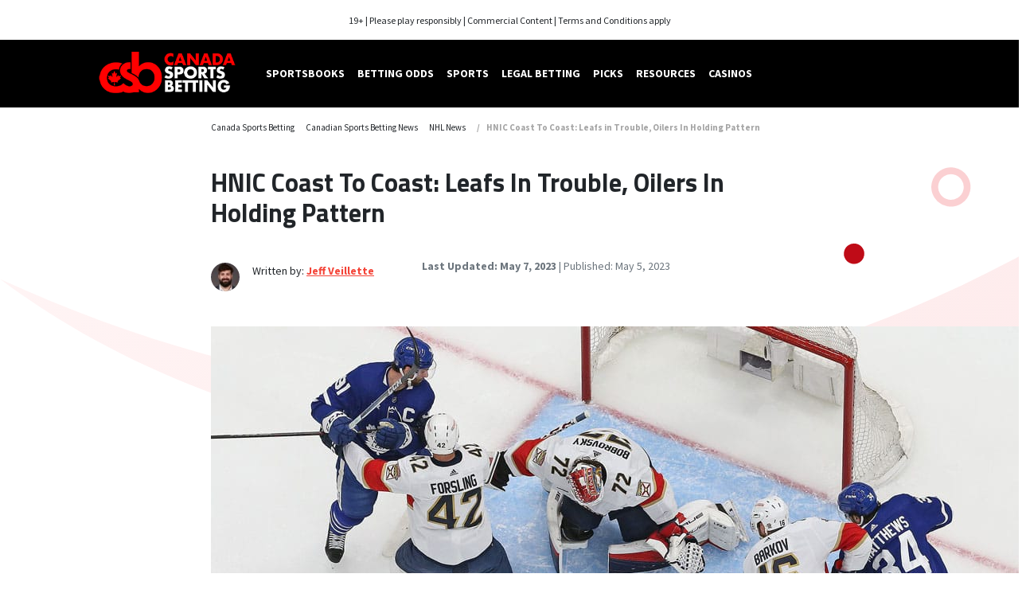

--- FILE ---
content_type: text/html; charset=UTF-8
request_url: https://www.canadasportsbetting.ca/news/nhl/hnic-coast-to-coast-may-6/
body_size: 24557
content:
<!DOCTYPE html>
<html lang="en-CA">
<head>
	<meta charset="UTF-8">
	<meta name="viewport" content="width=device-width, initial-scale=1, shrink-to-fit=no">
	<link rel="profile" href="https://gmpg.org/xfn/11">
    <!-- Google Tag Manager -->
<script>(function(w,d,s,l,i){w[l]=w[l]||[];w[l].push({'gtm.start':
            new Date().getTime(),event:'gtm.js'});var f=d.getElementsByTagName(s)[0],
        j=d.createElement(s),dl=l!='dataLayer'?'&l='+l:'';j.async=true;j.src=
        'https://www.googletagmanager.com/gtm.js?id='+i+dl + '';f.parentNode.insertBefore(j,f);
    })(window,document,'script','dataLayer', 'GTM-KCL3Z8N');</script>
<!-- End Google Tag Manager -->
<meta name='robots' content='index, follow, max-image-preview:large, max-snippet:-1, max-video-preview:-1' />
	<style>img:is([sizes="auto" i], [sizes^="auto," i]) { contain-intrinsic-size: 3000px 1500px }</style>
	
	<!-- This site is optimized with the Yoast SEO Premium plugin v26.7 (Yoast SEO v26.7) - https://yoast.com/wordpress/plugins/seo/ -->
	<title>HNIC Coast To Coast: Leafs in Trouble, Oilers In Holding Pattern</title>
	<meta name="description" content="The Edmonton Oilers are front and centre on HNIC this weekend as they take on Vegas in Game 2 action! The Toronto Maple Leafs follow on Sunday, along with more games, odds, live streams, and more." />
	<link rel="canonical" href="https://www.canadasportsbetting.ca/news/nhl/hnic-coast-to-coast-may-6/" />
	<meta property="og:locale" content="en_CA" />
	<meta property="og:type" content="article" />
	<meta property="og:title" content="HNIC Coast To Coast: Leafs in Trouble, Oilers In Holding Pattern" />
	<meta property="og:description" content="The Edmonton Oilers are front and centre on HNIC this weekend as they take on Vegas in Game 2 action! The Toronto Maple Leafs follow on Sunday, along with more games, odds, live streams, and more." />
	<meta property="og:url" content="https://www.canadasportsbetting.ca/news/nhl/hnic-coast-to-coast-may-6/" />
	<meta property="og:site_name" content="canadasportsbetting.ca" />
	<meta property="article:published_time" content="2023-05-05T17:20:44+00:00" />
	<meta property="article:modified_time" content="2023-05-07T11:04:12+00:00" />
	<meta property="og:image" content="https://www.canadasportsbetting.ca/wp-content/uploads/2023/05/panthers-leafs-scramble.jpg" />
	<meta property="og:image:width" content="1024" />
	<meta property="og:image:height" content="440" />
	<meta property="og:image:type" content="image/jpeg" />
	<meta name="author" content="Jeff Veillette" />
	<meta name="twitter:card" content="summary_large_image" />
	<meta name="twitter:creator" content="@JeffVeillette" />
	<meta name="twitter:site" content="@cansportbetting" />
	<meta name="twitter:label1" content="Written by" />
	<meta name="twitter:data1" content="Jeff Veillette" />
	<meta name="twitter:label2" content="Est. reading time" />
	<meta name="twitter:data2" content="7 minutes" />
	<script type="application/ld+json" class="yoast-schema-graph">{"@context":"https://schema.org","@graph":[{"@type":"NewsArticle","@id":"https://www.canadasportsbetting.ca/news/nhl/hnic-coast-to-coast-may-6/#article","isPartOf":{"@id":"https://www.canadasportsbetting.ca/news/nhl/hnic-coast-to-coast-may-6/"},"author":{"name":"Jeff Veillette","@id":"https://www.canadasportsbetting.ca/#/schema/person/8c057fc0d97da530435bd17e8e4f10bd"},"headline":"HNIC Coast To Coast: Leafs in Trouble, Oilers In Holding Pattern","datePublished":"2023-05-05T17:20:44+00:00","dateModified":"2023-05-07T11:04:12+00:00","mainEntityOfPage":{"@id":"https://www.canadasportsbetting.ca/news/nhl/hnic-coast-to-coast-may-6/"},"wordCount":1411,"publisher":{"@id":"https://www.canadasportsbetting.ca/#organization"},"image":{"@id":"https://www.canadasportsbetting.ca/news/nhl/hnic-coast-to-coast-may-6/#primaryimage"},"thumbnailUrl":"https://www.canadasportsbetting.ca/wp-content/uploads/2023/05/panthers-leafs-scramble.jpg","articleSection":["NHL News"],"inLanguage":"en-CA","copyrightYear":"2023","copyrightHolder":{"@id":"https://www.canadasportsbetting.ca/#organization"}},{"@type":"WebPage","@id":"https://www.canadasportsbetting.ca/news/nhl/hnic-coast-to-coast-may-6/","url":"https://www.canadasportsbetting.ca/news/nhl/hnic-coast-to-coast-may-6/","name":"HNIC Coast To Coast: Leafs in Trouble, Oilers In Holding Pattern","isPartOf":{"@id":"https://www.canadasportsbetting.ca/#website"},"primaryImageOfPage":{"@id":"https://www.canadasportsbetting.ca/news/nhl/hnic-coast-to-coast-may-6/#primaryimage"},"image":{"@id":"https://www.canadasportsbetting.ca/news/nhl/hnic-coast-to-coast-may-6/#primaryimage"},"thumbnailUrl":"https://www.canadasportsbetting.ca/wp-content/uploads/2023/05/panthers-leafs-scramble.jpg","datePublished":"2023-05-05T17:20:44+00:00","dateModified":"2023-05-07T11:04:12+00:00","description":"The Edmonton Oilers are front and centre on HNIC this weekend as they take on Vegas in Game 2 action! The Toronto Maple Leafs follow on Sunday, along with more games, odds, live streams, and more.","breadcrumb":{"@id":"https://www.canadasportsbetting.ca/news/nhl/hnic-coast-to-coast-may-6/#breadcrumb"},"inLanguage":"en-CA","potentialAction":[{"@type":"ReadAction","target":["https://www.canadasportsbetting.ca/news/nhl/hnic-coast-to-coast-may-6/"]}]},{"@type":"ImageObject","inLanguage":"en-CA","@id":"https://www.canadasportsbetting.ca/news/nhl/hnic-coast-to-coast-may-6/#primaryimage","url":"https://www.canadasportsbetting.ca/wp-content/uploads/2023/05/panthers-leafs-scramble.jpg","contentUrl":"https://www.canadasportsbetting.ca/wp-content/uploads/2023/05/panthers-leafs-scramble.jpg","width":1024,"height":440},{"@type":"BreadcrumbList","@id":"https://www.canadasportsbetting.ca/news/nhl/hnic-coast-to-coast-may-6/#breadcrumb","itemListElement":[{"@type":"ListItem","position":1,"name":"Canada Sports Betting","item":"https://www.canadasportsbetting.ca/"},{"@type":"ListItem","position":2,"name":"Canadian Sports Betting News","item":"https://www.canadasportsbetting.ca/news/"},{"@type":"ListItem","position":3,"name":"NHL News","item":"https://www.canadasportsbetting.ca/news/nhl/"},{"@type":"ListItem","position":4,"name":"HNIC Coast To Coast: Leafs in Trouble, Oilers In Holding Pattern"}]},{"@type":"WebSite","@id":"https://www.canadasportsbetting.ca/#website","url":"https://www.canadasportsbetting.ca/","name":"Canada Sports Betting","description":"Canada Sports Betting","publisher":{"@id":"https://www.canadasportsbetting.ca/#organization"},"potentialAction":[{"@type":"SearchAction","target":{"@type":"EntryPoint","urlTemplate":"https://www.canadasportsbetting.ca/?s={search_term_string}"},"query-input":{"@type":"PropertyValueSpecification","valueRequired":true,"valueName":"search_term_string"}}],"inLanguage":"en-CA"},{"@type":"Organization","@id":"https://www.canadasportsbetting.ca/#organization","name":"Canada Sports Betting","alternateName":"CSB","url":"https://www.canadasportsbetting.ca/","logo":{"@type":"ImageObject","inLanguage":"en-CA","@id":"https://www.canadasportsbetting.ca/#/schema/logo/image/","url":"https://www.canadasportsbetting.ca/wp-content/uploads/2023/08/CSB_ICON.png","contentUrl":"https://www.canadasportsbetting.ca/wp-content/uploads/2023/08/CSB_ICON.png","width":1600,"height":1600,"caption":"Canada Sports Betting"},"image":{"@id":"https://www.canadasportsbetting.ca/#/schema/logo/image/"},"sameAs":["https://x.com/cansportbetting","https://www.youtube.com/channel/UC3slNdxKa3ypmApUsyceLXg"],"description":"CanadaSportsBetting.ca is a leading online platform for sports betting enthusiasts in Canada, established in 2010. It offers expert advice, betting odds, and detailed reviews of online sportsbooks tailored specifically for Canadian bettors. The platform's mission is to help sports fans make informed decisions by connecting them with reputable online betting sites. The site provides a range of services, including expert betting advice and odds for beginners and mid-level bettors, aiding users in navigating online sports wagering confidently. It features unbiased reviews of sportsbooks, focusing on key aspects such as betting odds, bonus programs, and user experience. These reviews are crafted by seasoned handicappers and writers to ensure accuracy. In addition to sports betting, CanadaSportsBetting.ca reviews casinos and shares related news, offering insights into the casino industry. This allows users to access valuable information about where to play and what to expect from different operators. The platform is dedicated to supporting Canadian bettors by helping them find reputable wagering sites that meet their specific needs in betting options, banking methods, and privacy. It provides insights into legal sports betting options across provinces, ensuring access to safe and regulated platforms. In March 2022, Canada Sports Betting was acquired by Better Collective, a global sports betting media group. This acquisition strengthens Better Collective's presence in the Canadian market by leveraging Canada Sports Betting's established brand and expertise. Overall, CanadaSportsBetting.ca remains a trusted resource for Canadian bettors, offering valuable insights and connections to top-tier online betting sites while focusing on safety, legality, and user satisfaction.","email":"contact@canadasportsbetting.ca","numberOfEmployees":{"@type":"QuantitativeValue","minValue":"1","maxValue":"10"}},{"@type":"Person","@id":"https://www.canadasportsbetting.ca/#/schema/person/8c057fc0d97da530435bd17e8e4f10bd","name":"Jeff Veillette","image":{"@type":"ImageObject","inLanguage":"en-CA","@id":"https://www.canadasportsbetting.ca/#/schema/person/image/","url":"https://www.canadasportsbetting.ca/wp-content/uploads/2024/10/jeff-csb-photo-96x96.jpg","contentUrl":"https://www.canadasportsbetting.ca/wp-content/uploads/2024/10/jeff-csb-photo-96x96.jpg","caption":"Jeff Veillette"},"description":"Based out of Toronto, Ontario, Jeff Veillette has been in the sports writing industry for over half of his life. While primarily focused on hockey at all high levels, Veillette also brings knowledge on all the major North American team sports, plus a few individual and global ones as well. His work over the years has been featured on just about every mainstream Canadian media platform.","sameAs":["https://muckrack.com/jeff-veillette/articles","https://www.linkedin.com/in/jeffveillette/","https://x.com/JeffVeillette"],"honorificPrefix":"Mr","gender":"Male","knowsAbout":["NHL","Hockey Betting","Soccer","Sports Writing"],"knowsLanguage":["English"],"jobTitle":"Editorial & Social Content Strategist","worksFor":"Better Collective A/S","url":"https://www.canadasportsbetting.ca/authors/jeff-veillette/"}]}</script>
	<!-- / Yoast SEO Premium plugin. -->


<link rel='dns-prefetch' href='//bam-static.actionnetwork.com' />
<link rel='dns-prefetch' href='//fonts.googleapis.com' />
<link href='https://fonts.gstatic.com' crossorigin rel='preconnect' />
<link rel="alternate" type="application/rss+xml" title="canadasportsbetting.ca &raquo; Feed" href="https://www.canadasportsbetting.ca/feed/" />
<link rel="alternate" type="application/rss+xml" title="canadasportsbetting.ca &raquo; Comments Feed" href="https://www.canadasportsbetting.ca/comments/feed/" />
<link rel="alternate" type="application/rss+xml" title="canadasportsbetting.ca &raquo; HNIC Coast To Coast: Leafs in Trouble, Oilers In Holding Pattern Comments Feed" href="https://www.canadasportsbetting.ca/news/nhl/hnic-coast-to-coast-may-6/feed/" />
<style id='wp-emoji-styles-inline-css' type='text/css'>

	img.wp-smiley, img.emoji {
		display: inline !important;
		border: none !important;
		box-shadow: none !important;
		height: 1em !important;
		width: 1em !important;
		margin: 0 0.07em !important;
		vertical-align: -0.1em !important;
		background: none !important;
		padding: 0 !important;
	}
</style>
<link rel='stylesheet' id='wp-block-library-css' href='https://www.canadasportsbetting.ca/wp-includes/css/dist/block-library/style.min.css?ver=55e5431f7af08ebb63612c4f288f147f' type='text/css' media='all' />
<style id='classic-theme-styles-inline-css' type='text/css'>
/*! This file is auto-generated */
.wp-block-button__link{color:#fff;background-color:#32373c;border-radius:9999px;box-shadow:none;text-decoration:none;padding:calc(.667em + 2px) calc(1.333em + 2px);font-size:1.125em}.wp-block-file__button{background:#32373c;color:#fff;text-decoration:none}
</style>
<style id='outermost-social-sharing-style-inline-css' type='text/css'>
.wp-block-outermost-social-sharing{align-items:flex-start;background:none;box-sizing:border-box;margin-left:0;padding-left:0;padding-right:0;text-indent:0}.wp-block-outermost-social-sharing .outermost-social-sharing-link a,.wp-block-outermost-social-sharing .outermost-social-sharing-link a:hover{border-bottom:0;box-shadow:none;text-decoration:none}.wp-block-outermost-social-sharing .outermost-social-sharing-link a{padding:.25em}.wp-block-outermost-social-sharing .outermost-social-sharing-link svg{height:1em;width:1em}.wp-block-outermost-social-sharing .outermost-social-sharing-link span:not(.screen-reader-text){font-size:.65em;margin-left:.5em;margin-right:.5em}.wp-block-outermost-social-sharing.has-small-icon-size{font-size:16px}.wp-block-outermost-social-sharing,.wp-block-outermost-social-sharing.has-normal-icon-size{font-size:24px}.wp-block-outermost-social-sharing.has-large-icon-size{font-size:36px}.wp-block-outermost-social-sharing.has-huge-icon-size{font-size:48px}.wp-block-outermost-social-sharing.aligncenter{display:flex;justify-content:center}.wp-block-outermost-social-sharing.alignright{justify-content:flex-end}.wp-block-outermost-social-sharing-link{border-radius:9999px;display:block;height:auto;transition:transform .1s ease}.wp-block-outermost-social-sharing-link a{align-items:center;display:flex;line-height:0;transition:transform .1s ease}.wp-block-outermost-social-sharing-link:hover{transform:scale(1.1)}.wp-block-outermost-social-sharing .wp-block-outermost-social-sharing-link .wp-block-outermost-social-sharing-link-anchor,.wp-block-outermost-social-sharing .wp-block-outermost-social-sharing-link .wp-block-outermost-social-sharing-link-anchor svg,.wp-block-outermost-social-sharing .wp-block-outermost-social-sharing-link .wp-block-outermost-social-sharing-link-anchor:active,.wp-block-outermost-social-sharing .wp-block-outermost-social-sharing-link .wp-block-outermost-social-sharing-link-anchor:hover,.wp-block-outermost-social-sharing .wp-block-outermost-social-sharing-link .wp-block-outermost-social-sharing-link-anchor:visited{color:currentColor;fill:currentColor}.wp-block-outermost-social-sharing:not(.is-style-logos-only) .outermost-social-sharing-link{background-color:#f0f0f0;color:#444}.wp-block-outermost-social-sharing:not(.is-style-logos-only) .outermost-social-sharing-link-bluesky{background-color:#1083fe;color:#fff}.wp-block-outermost-social-sharing:not(.is-style-logos-only) .outermost-social-sharing-link-facebook{background-color:#1877f2;color:#fff}.wp-block-outermost-social-sharing:not(.is-style-logos-only) .outermost-social-sharing-link-flipboard{background-color:#e12828;color:#fff}.wp-block-outermost-social-sharing:not(.is-style-logos-only) .outermost-social-sharing-link-line{background-color:#06c755;color:#fff}.wp-block-outermost-social-sharing:not(.is-style-logos-only) .outermost-social-sharing-link-linkedin{background-color:#0a66c2;color:#fff}.wp-block-outermost-social-sharing:not(.is-style-logos-only) .outermost-social-sharing-link-pinterest{background-color:#bd081c;color:#fff}.wp-block-outermost-social-sharing:not(.is-style-logos-only) .outermost-social-sharing-link-pocket{background-color:#ef4056;color:#fff}.wp-block-outermost-social-sharing:not(.is-style-logos-only) .outermost-social-sharing-link-reddit{background-color:#ff4500;color:#fff}.wp-block-outermost-social-sharing:not(.is-style-logos-only) .outermost-social-sharing-link-skype{background-color:#0078ca;color:#fff}.wp-block-outermost-social-sharing:not(.is-style-logos-only) .outermost-social-sharing-link-telegram{background-color:#229ed9;color:#fff}.wp-block-outermost-social-sharing:not(.is-style-logos-only) .outermost-social-sharing-link-threads{background-color:#000;color:#fff}.wp-block-outermost-social-sharing:not(.is-style-logos-only) .outermost-social-sharing-link-tumblr{background-color:#011935;color:#fff}.wp-block-outermost-social-sharing:not(.is-style-logos-only) .outermost-social-sharing-link-viber{background-color:#665ca7;color:#fff}.wp-block-outermost-social-sharing:not(.is-style-logos-only) .outermost-social-sharing-link-whatsapp{background-color:#25d366;color:#fff}.wp-block-outermost-social-sharing:not(.is-style-logos-only) .outermost-social-sharing-link-x{background-color:#000;color:#fff}.wp-block-outermost-social-sharing.is-style-logos-only .outermost-social-sharing-link{background:none}.wp-block-outermost-social-sharing.is-style-logos-only .outermost-social-sharing-link a{padding:0}.wp-block-outermost-social-sharing.is-style-logos-only .outermost-social-sharing-link svg{height:1.25em;width:1.25em}.wp-block-outermost-social-sharing.is-style-logos-only .outermost-social-sharing-link{color:#444}.wp-block-outermost-social-sharing.is-style-logos-only .outermost-social-sharing-link-bluesky{color:#1083fe}.wp-block-outermost-social-sharing.is-style-logos-only .outermost-social-sharing-link-facebook{color:#1877f2}.wp-block-outermost-social-sharing.is-style-logos-only .outermost-social-sharing-link-flipboard{color:#e12828}.wp-block-outermost-social-sharing.is-style-logos-only .outermost-social-sharing-link-line{color:#06c755}.wp-block-outermost-social-sharing.is-style-logos-only .outermost-social-sharing-link-linkedin{color:#0a66c2}.wp-block-outermost-social-sharing.is-style-logos-only .outermost-social-sharing-link-pinterest{color:#bd081c}.wp-block-outermost-social-sharing.is-style-logos-only .outermost-social-sharing-link-pocket{color:#ef4056}.wp-block-outermost-social-sharing.is-style-logos-only .outermost-social-sharing-link-reddit{color:#ff4500}.wp-block-outermost-social-sharing.is-style-logos-only .outermost-social-sharing-link-skype{color:#0078ca}.wp-block-outermost-social-sharing.is-style-logos-only .outermost-social-sharing-link-telegram{color:#229ed9}.wp-block-outermost-social-sharing.is-style-logos-only .outermost-social-sharing-link-threads{color:#000}.wp-block-outermost-social-sharing.is-style-logos-only .outermost-social-sharing-link-tumblr{color:#011935}.wp-block-outermost-social-sharing.is-style-logos-only .outermost-social-sharing-link-twitter{color:#1da1f2}.wp-block-outermost-social-sharing.is-style-logos-only .outermost-social-sharing-link-viber{color:#665ca7}.wp-block-outermost-social-sharing.is-style-logos-only .outermost-social-sharing-link-whatsapp{color:#25d366}.wp-block-outermost-social-sharing.is-style-logos-only .outermost-social-sharing-link-x{color:#000}.wp-block-outermost-social-sharing.is-style-pill-shape .outermost-social-sharing-link{width:auto}.wp-block-outermost-social-sharing.is-style-pill-shape .outermost-social-sharing-link a{padding-left:.6666666667em;padding-right:.6666666667em}.wp-block-post-template.is-flex-container .wp-block-outermost-social-sharing li{width:auto}

</style>
<style id='bc-utility-blocks-bc-live-blog-posting-style-inline-css' type='text/css'>
.bc-live-icon{align-items:center;display:flex}.bc-live-icon span{background-color:red;border-radius:100%;box-shadow:0 0 5px 2px red;height:10px;margin-right:10px;width:10px}img.bc-live-icon{margin-bottom:1rem;max-height:60px;max-width:60px}

</style>
<style id='bc-utility-blocks-bc-live-badge-style-inline-css' type='text/css'>
.bc-live-badge__icon{aspect-ratio:1;background-color:red;border-radius:100%;box-shadow:0 0 5px 2px red;width:10px}

</style>
<link rel='stylesheet' id='bc-theme-style-css' href='https://www.canadasportsbetting.ca/wp-content/mu-plugins/bc-theme-blocks-and-patterns/build/style-index.css?ver=55e5431f7af08ebb63612c4f288f147f' type='text/css' media='all' />
<style id='global-styles-inline-css' type='text/css'>
:root{--wp--preset--aspect-ratio--square: 1;--wp--preset--aspect-ratio--4-3: 4/3;--wp--preset--aspect-ratio--3-4: 3/4;--wp--preset--aspect-ratio--3-2: 3/2;--wp--preset--aspect-ratio--2-3: 2/3;--wp--preset--aspect-ratio--16-9: 16/9;--wp--preset--aspect-ratio--9-16: 9/16;--wp--preset--color--black: #000000;--wp--preset--color--cyan-bluish-gray: #abb8c3;--wp--preset--color--white: #ffffff;--wp--preset--color--pale-pink: #f78da7;--wp--preset--color--vivid-red: #cf2e2e;--wp--preset--color--luminous-vivid-orange: #ff6900;--wp--preset--color--luminous-vivid-amber: #fcb900;--wp--preset--color--light-green-cyan: #7bdcb5;--wp--preset--color--vivid-green-cyan: #00d084;--wp--preset--color--pale-cyan-blue: #8ed1fc;--wp--preset--color--vivid-cyan-blue: #0693e3;--wp--preset--color--vivid-purple: #9b51e0;--wp--preset--gradient--vivid-cyan-blue-to-vivid-purple: linear-gradient(135deg,rgba(6,147,227,1) 0%,rgb(155,81,224) 100%);--wp--preset--gradient--light-green-cyan-to-vivid-green-cyan: linear-gradient(135deg,rgb(122,220,180) 0%,rgb(0,208,130) 100%);--wp--preset--gradient--luminous-vivid-amber-to-luminous-vivid-orange: linear-gradient(135deg,rgba(252,185,0,1) 0%,rgba(255,105,0,1) 100%);--wp--preset--gradient--luminous-vivid-orange-to-vivid-red: linear-gradient(135deg,rgba(255,105,0,1) 0%,rgb(207,46,46) 100%);--wp--preset--gradient--very-light-gray-to-cyan-bluish-gray: linear-gradient(135deg,rgb(238,238,238) 0%,rgb(169,184,195) 100%);--wp--preset--gradient--cool-to-warm-spectrum: linear-gradient(135deg,rgb(74,234,220) 0%,rgb(151,120,209) 20%,rgb(207,42,186) 40%,rgb(238,44,130) 60%,rgb(251,105,98) 80%,rgb(254,248,76) 100%);--wp--preset--gradient--blush-light-purple: linear-gradient(135deg,rgb(255,206,236) 0%,rgb(152,150,240) 100%);--wp--preset--gradient--blush-bordeaux: linear-gradient(135deg,rgb(254,205,165) 0%,rgb(254,45,45) 50%,rgb(107,0,62) 100%);--wp--preset--gradient--luminous-dusk: linear-gradient(135deg,rgb(255,203,112) 0%,rgb(199,81,192) 50%,rgb(65,88,208) 100%);--wp--preset--gradient--pale-ocean: linear-gradient(135deg,rgb(255,245,203) 0%,rgb(182,227,212) 50%,rgb(51,167,181) 100%);--wp--preset--gradient--electric-grass: linear-gradient(135deg,rgb(202,248,128) 0%,rgb(113,206,126) 100%);--wp--preset--gradient--midnight: linear-gradient(135deg,rgb(2,3,129) 0%,rgb(40,116,252) 100%);--wp--preset--font-size--small: 13px;--wp--preset--font-size--medium: 20px;--wp--preset--font-size--large: 36px;--wp--preset--font-size--x-large: 42px;--wp--preset--spacing--20: 0.44rem;--wp--preset--spacing--30: 0.67rem;--wp--preset--spacing--40: 1rem;--wp--preset--spacing--50: 1.5rem;--wp--preset--spacing--60: 2.25rem;--wp--preset--spacing--70: 3.38rem;--wp--preset--spacing--80: 5.06rem;--wp--preset--shadow--natural: 6px 6px 9px rgba(0, 0, 0, 0.2);--wp--preset--shadow--deep: 12px 12px 50px rgba(0, 0, 0, 0.4);--wp--preset--shadow--sharp: 6px 6px 0px rgba(0, 0, 0, 0.2);--wp--preset--shadow--outlined: 6px 6px 0px -3px rgba(255, 255, 255, 1), 6px 6px rgba(0, 0, 0, 1);--wp--preset--shadow--crisp: 6px 6px 0px rgba(0, 0, 0, 1);}:where(.is-layout-flex){gap: 0.5em;}:where(.is-layout-grid){gap: 0.5em;}body .is-layout-flex{display: flex;}.is-layout-flex{flex-wrap: wrap;align-items: center;}.is-layout-flex > :is(*, div){margin: 0;}body .is-layout-grid{display: grid;}.is-layout-grid > :is(*, div){margin: 0;}:where(.wp-block-columns.is-layout-flex){gap: 2em;}:where(.wp-block-columns.is-layout-grid){gap: 2em;}:where(.wp-block-post-template.is-layout-flex){gap: 1.25em;}:where(.wp-block-post-template.is-layout-grid){gap: 1.25em;}.has-black-color{color: var(--wp--preset--color--black) !important;}.has-cyan-bluish-gray-color{color: var(--wp--preset--color--cyan-bluish-gray) !important;}.has-white-color{color: var(--wp--preset--color--white) !important;}.has-pale-pink-color{color: var(--wp--preset--color--pale-pink) !important;}.has-vivid-red-color{color: var(--wp--preset--color--vivid-red) !important;}.has-luminous-vivid-orange-color{color: var(--wp--preset--color--luminous-vivid-orange) !important;}.has-luminous-vivid-amber-color{color: var(--wp--preset--color--luminous-vivid-amber) !important;}.has-light-green-cyan-color{color: var(--wp--preset--color--light-green-cyan) !important;}.has-vivid-green-cyan-color{color: var(--wp--preset--color--vivid-green-cyan) !important;}.has-pale-cyan-blue-color{color: var(--wp--preset--color--pale-cyan-blue) !important;}.has-vivid-cyan-blue-color{color: var(--wp--preset--color--vivid-cyan-blue) !important;}.has-vivid-purple-color{color: var(--wp--preset--color--vivid-purple) !important;}.has-black-background-color{background-color: var(--wp--preset--color--black) !important;}.has-cyan-bluish-gray-background-color{background-color: var(--wp--preset--color--cyan-bluish-gray) !important;}.has-white-background-color{background-color: var(--wp--preset--color--white) !important;}.has-pale-pink-background-color{background-color: var(--wp--preset--color--pale-pink) !important;}.has-vivid-red-background-color{background-color: var(--wp--preset--color--vivid-red) !important;}.has-luminous-vivid-orange-background-color{background-color: var(--wp--preset--color--luminous-vivid-orange) !important;}.has-luminous-vivid-amber-background-color{background-color: var(--wp--preset--color--luminous-vivid-amber) !important;}.has-light-green-cyan-background-color{background-color: var(--wp--preset--color--light-green-cyan) !important;}.has-vivid-green-cyan-background-color{background-color: var(--wp--preset--color--vivid-green-cyan) !important;}.has-pale-cyan-blue-background-color{background-color: var(--wp--preset--color--pale-cyan-blue) !important;}.has-vivid-cyan-blue-background-color{background-color: var(--wp--preset--color--vivid-cyan-blue) !important;}.has-vivid-purple-background-color{background-color: var(--wp--preset--color--vivid-purple) !important;}.has-black-border-color{border-color: var(--wp--preset--color--black) !important;}.has-cyan-bluish-gray-border-color{border-color: var(--wp--preset--color--cyan-bluish-gray) !important;}.has-white-border-color{border-color: var(--wp--preset--color--white) !important;}.has-pale-pink-border-color{border-color: var(--wp--preset--color--pale-pink) !important;}.has-vivid-red-border-color{border-color: var(--wp--preset--color--vivid-red) !important;}.has-luminous-vivid-orange-border-color{border-color: var(--wp--preset--color--luminous-vivid-orange) !important;}.has-luminous-vivid-amber-border-color{border-color: var(--wp--preset--color--luminous-vivid-amber) !important;}.has-light-green-cyan-border-color{border-color: var(--wp--preset--color--light-green-cyan) !important;}.has-vivid-green-cyan-border-color{border-color: var(--wp--preset--color--vivid-green-cyan) !important;}.has-pale-cyan-blue-border-color{border-color: var(--wp--preset--color--pale-cyan-blue) !important;}.has-vivid-cyan-blue-border-color{border-color: var(--wp--preset--color--vivid-cyan-blue) !important;}.has-vivid-purple-border-color{border-color: var(--wp--preset--color--vivid-purple) !important;}.has-vivid-cyan-blue-to-vivid-purple-gradient-background{background: var(--wp--preset--gradient--vivid-cyan-blue-to-vivid-purple) !important;}.has-light-green-cyan-to-vivid-green-cyan-gradient-background{background: var(--wp--preset--gradient--light-green-cyan-to-vivid-green-cyan) !important;}.has-luminous-vivid-amber-to-luminous-vivid-orange-gradient-background{background: var(--wp--preset--gradient--luminous-vivid-amber-to-luminous-vivid-orange) !important;}.has-luminous-vivid-orange-to-vivid-red-gradient-background{background: var(--wp--preset--gradient--luminous-vivid-orange-to-vivid-red) !important;}.has-very-light-gray-to-cyan-bluish-gray-gradient-background{background: var(--wp--preset--gradient--very-light-gray-to-cyan-bluish-gray) !important;}.has-cool-to-warm-spectrum-gradient-background{background: var(--wp--preset--gradient--cool-to-warm-spectrum) !important;}.has-blush-light-purple-gradient-background{background: var(--wp--preset--gradient--blush-light-purple) !important;}.has-blush-bordeaux-gradient-background{background: var(--wp--preset--gradient--blush-bordeaux) !important;}.has-luminous-dusk-gradient-background{background: var(--wp--preset--gradient--luminous-dusk) !important;}.has-pale-ocean-gradient-background{background: var(--wp--preset--gradient--pale-ocean) !important;}.has-electric-grass-gradient-background{background: var(--wp--preset--gradient--electric-grass) !important;}.has-midnight-gradient-background{background: var(--wp--preset--gradient--midnight) !important;}.has-small-font-size{font-size: var(--wp--preset--font-size--small) !important;}.has-medium-font-size{font-size: var(--wp--preset--font-size--medium) !important;}.has-large-font-size{font-size: var(--wp--preset--font-size--large) !important;}.has-x-large-font-size{font-size: var(--wp--preset--font-size--x-large) !important;}
:where(.wp-block-post-template.is-layout-flex){gap: 1.25em;}:where(.wp-block-post-template.is-layout-grid){gap: 1.25em;}
:where(.wp-block-columns.is-layout-flex){gap: 2em;}:where(.wp-block-columns.is-layout-grid){gap: 2em;}
:root :where(.wp-block-pullquote){font-size: 1.5em;line-height: 1.6;}
</style>
<link rel='stylesheet' id='bc-page-blocker-css' href='https://www.canadasportsbetting.ca/wp-content/plugins/bc-page-blocker/assets/public/dist/css/public.min.css?ver=1.7.0' type='text/css' media='all' />
<link rel='stylesheet' id='bcb-style-css' href='https://www.canadasportsbetting.ca/wp-content/plugins/bc-blocks/assets/public/dist/blocks.min.css?ver=55e5431f7af08ebb63612c4f288f147f' type='text/css' media='all' />
<link rel='stylesheet' id='bcsb-style-css' href='https://www.canadasportsbetting.ca/wp-content/plugins/bc-sports-blocks/assets/public/dist/css/public.min.css?ver=1.29.0' type='text/css' media='all' />
<link rel='stylesheet' id='child-bc_core-styles-css' href='https://www.canadasportsbetting.ca/wp-content/themes/wp-theme-bc-core-cbs-child/assets/public/dist/css/child-theme.min.css?ver=1765886860' type='text/css' media='all' />
<link rel='stylesheet' id='google-fonts-sans-pro-css' href='https://fonts.googleapis.com/css2?family=Source+Sans+Pro%3Awght%40400%3B700&#038;display=swap&#038;ver=55e5431f7af08ebb63612c4f288f147f' type='text/css' media='all' />
<link rel='stylesheet' id='google-fonts-titillium-css' href='https://fonts.googleapis.com/css2?family=Titillium+Web%3Awght%40400%3B600%3B700&#038;display=swap&#038;ver=55e5431f7af08ebb63612c4f288f147f' type='text/css' media='all' />
<link rel='stylesheet' id='bcb-localization-css' href='https://www.canadasportsbetting.ca/wp-content/plugins/bc-blocks-localization/assets/public/dist/bcb-localization.min.css?ver=55e5431f7af08ebb63612c4f288f147f' type='text/css' media='all' />
<link rel='stylesheet' id='bc-compliance-public-styles-css' href='https://www.canadasportsbetting.ca/wp-content/plugins/bc-compliance/assets/public/dist/css/public.min.css?ver=3.12.0' type='text/css' media='all' />
<script type="text/javascript" id="bc-utility-blocks-data-js-extra">
/* <![CDATA[ */
var bcUtilityBlocksData = {"ajaxUrl":"https:\/\/www.canadasportsbetting.ca\/wp-admin\/admin-ajax.php"};
/* ]]> */
</script>
<script type="text/javascript" id="bc-page-blocker-js-extra">
/* <![CDATA[ */
var _bcpb = {"ajaxUrl":"https:\/\/www.canadasportsbetting.ca\/wp-admin\/admin-ajax.php","action":"bc-page-blocker_do_shortcode","version":"1.7.0","jsonPath":"https:\/\/www.canadasportsbetting.ca\/wp-content\/uploads\/bc-page-blocker-data\/bcpb-data.json","noBlock":"","isHybridManagerActive":""};
/* ]]> */
</script>
<script type="text/javascript" src="https://www.canadasportsbetting.ca/wp-content/plugins/bc-page-blocker/assets/public/dist/js/public.min.js?ver=1.7.0" id="bc-page-blocker-js"></script>
<link rel="https://api.w.org/" href="https://www.canadasportsbetting.ca/wp-json/" /><link rel="alternate" title="JSON" type="application/json" href="https://www.canadasportsbetting.ca/wp-json/wp/v2/posts/62338" /><link rel="EditURI" type="application/rsd+xml" title="RSD" href="https://www.canadasportsbetting.ca/xmlrpc.php?rsd" />

<link rel='shortlink' href='https://www.canadasportsbetting.ca/?p=62338' />
<link rel="alternate" title="oEmbed (JSON)" type="application/json+oembed" href="https://www.canadasportsbetting.ca/wp-json/oembed/1.0/embed?url=https%3A%2F%2Fwww.canadasportsbetting.ca%2Fnews%2Fnhl%2Fhnic-coast-to-coast-may-6%2F" />
<link rel="alternate" title="oEmbed (XML)" type="text/xml+oembed" href="https://www.canadasportsbetting.ca/wp-json/oembed/1.0/embed?url=https%3A%2F%2Fwww.canadasportsbetting.ca%2Fnews%2Fnhl%2Fhnic-coast-to-coast-may-6%2F&#038;format=xml" />
<link rel="preload" href="https://www.canadasportsbetting.ca/wp-content/uploads/2023/08/logo-white-new.png" as="image"><link rel="pingback" href="https://www.canadasportsbetting.ca/xmlrpc.php">
<meta name="mobile-web-app-capable" content="yes">
<meta name="apple-mobile-web-app-capable" content="yes">
<meta name="apple-mobile-web-app-title" content="canadasportsbetting.ca - Canada Sports Betting">
<link rel="icon" href="https://www.canadasportsbetting.ca/wp-content/uploads/2023/08/cropped-CSB_ICON-32x32.png" sizes="32x32" />
<link rel="icon" href="https://www.canadasportsbetting.ca/wp-content/uploads/2023/08/cropped-CSB_ICON-192x192.png" sizes="192x192" />
<link rel="apple-touch-icon" href="https://www.canadasportsbetting.ca/wp-content/uploads/2023/08/cropped-CSB_ICON-180x180.png" />
<meta name="msapplication-TileImage" content="https://www.canadasportsbetting.ca/wp-content/uploads/2023/08/cropped-CSB_ICON-270x270.png" />
		<style type="text/css" id="wp-custom-css">
			.not-wide {
	max-width: 1020px;
	margin: 0 auto;
}
p#breadcrumbs {
  padding-top: 1rem;
  margin-bottom: 2rem;
}
.recent-posts-dark .article-box .article-content h2, .recent-posts-dark .article-box .article-content .h2 {
  word-break: break-word;
}

.cbs-sticky-cta .desktop-cta .wp-block-column .wp-block-group {
	flex-direction: row !important;
}

.wp-container-core-group-layout-1{
  flex-direction: column;
  align-items: start !important;
}

.main-site-navigation .navbar .container .custom-logo-link img {
	height: 60px;
  width: auto;
}

@media screen and (min-width: 1080px) {
	.main-site-navigation .navbar .container .custom-logo-link img {
		margin-top: 11px;
	}
	
	#site-logo-footer {
		margin-top: 20px;
	}
}

.stretched-anchor a.wp-element-button::after {
  position: absolute;
  top: 0;
  right: 0;
  bottom: 0;
  left: 0;
  z-index: 1;
  content: ""; 
}

#site-logo-footer {
	height: 60px;
}

.wp-block-cover {
  overflow: unset !important;
}

.cls-betting-odds-widget {
	height: 425px;
}

.shadow-effect{
	width: 250px;
  box-shadow: 0 4px 8px 0 rgba(0, 0, 0, 0.2), 0 6px 20px 0 rgba(0, 0, 0, 0.19);
	line-height: 1.6;
	text-align: center;
	border-radius: 5px;
}

.shadow-2{
	width: 250px;
  box-shadow: 0 0px 0px 0 rgba(0, 0, 0, 0.2), 0 2px 10px 2px rgba(0, 0, 0, 0.19);
	line-height: 1.6;
	border-radius: 5px;
}

.grow { 
transition: all .2s ease-in-out; 
}

.grow:hover { 
transform: scale(1.03); 
}

.guide-text{
	line-height: 1.5;
}

.shadow-effect-3{
	width: 250px;
  box-shadow: 0 4px 8px 0 rgba(0, 0, 0, 0.2), 0 6px 20px 0 rgba(0, 0, 0, 0.19);
	line-height: 1.6;
	border-radius: 5px;
}

.guide-h1 {
	text-align:left;
}

@media (max-width: 781px) {
  .cls-betting-odds-widget {
		height: 356px !important;
	}
}


.bcb-operator-list-8__item__body .bcb-header-img{
	min-height: 60px !important;
}

@media (max-width: 480px) {
	.h1-home {
		font-size: 32px !important;
		margin: 15px;
	}}

.round-corner{
	border-radius: 5px;
}

a.red-underline{
	text-decoration-color:red;
}

/* For centering Bonuses feature */
.feature-section-mobile {
    display: none;
    text-align: center;
    background-color: #f9f9f9;
    padding: 10px;
}

@media (max-width: 767px) {
    .feature-section-mobile {
        display: flex;
        align-items: stretch; /* For children height to fill the container */
        justify-content: space-between; /* Space out links */
        font-size: 16px; /* Base font size */
    }

    .feature-item-link {
        flex: 1; /* Each link takes up equal space */
        display: flex;
        justify-content: center;
        align-items: center;
        text-decoration: none; 
        background-color: inherit; /* To have link background match parent */
        height: 100%; /* Fills the height of the parent container */
    }

    .feature-item-bonus, .feature-item-picks {
        display: flex;
        align-items: center;
        justify-content: center;
        width: 100%; /*  For full width usage */
        padding: 10px; /* Adds padding inside each clickable area */
    }

    .divider {
				display: flex;
				align-items: center;
				justify-content: center;
				height: 100%;
        margin: 0;
				padding: 0 10px; /* Horizontal padding for spacing */
				font-size: 24px;
    }
}

		</style>
			        <style type="text/css">
        @media only screen and (min-width: 992px){
            .mobile-navbar{display:none;}
            .desktop-navbar{display: block;}
        }
        @media only screen and (max-width: 992px){
            .single-navbar .navbar-brand{order:1;}
            .single-navbar .btn-group{order:2;}
            .single-navbar #navbarNavDropdown{order:3;}
        }
    </style>
    <script type="text/javascript">
        (function(b, c, u, s) {
            b[u] = b[u] || {
                bet365: 'https://www.canadasportsbetting.ca/goto/bet365',
                betmgm: 'https://www.canadasportsbetting.ca/goto/betmgm',
                caesars: 'https://www.canadasportsbetting.ca/goto/caesars-sportsbook',
                betrivers: 'https://www.canadasportsbetting.ca/goto/betrivers',
                unibet: 'https://www.canadasportsbetting.ca/goto/unibet',
            };

            var f = c.getElementsByTagName(s)[0];
            var j = c.createElement(s);

            j.async = true;
            j.src = 'https://bctn-sao.s3.amazonaws.com/js/xchassis.js?t=' + (new Date().getTime() / 1000);

            f.parentNode.insertBefore(j, f);
        })(window, document, '_xchassis', 'script');
    </script>
    <!-- Meta Pixel Code -->
    <script>!function(f,b,e,v,n,t,s){if(f.fbq)return;n=f.fbq=function(){n.callMethod? n.callMethod.apply(n,arguments):n.queue.push(arguments)}; if(!f._fbq)f._fbq=n;n.push=n;n.loaded=!0;n.version='2.0'; n.queue=[];t=b.createElement(e);t.async=!0; t.src=v;s=b.getElementsByTagName(e)[0]; s.parentNode.insertBefore(t,s)}(window, document,'script', 'https://connect.facebook.net/en_US/fbevents.js'); fbq('init', '736234824894358'); fbq('track', 'PageView'); </script> <noscript><img height="1" width="1" style="display:none" src="https://www.facebook.com/tr?id=736234824894358&ev=PageView&noscript=1"/></noscript>
    <!-- End Meta Pixel Code -->

    <!-- Marfeel Code -->
    <script type="text/javascript">
    !function(){"use strict";function e(e){var t=!(arguments.length>1&&void 0!==arguments[1])||arguments[1],c=document.createElement("script");c.src=e,t?c.type="module":(c.async=!0,c.type="text/javascript",c.setAttribute("nomodule",""));var n=document.getElementsByTagName("script")[0];n.parentNode.insertBefore(c,n)}!function(t,c){!function(t,c,n){var a,o,r;n.accountId=c,null!==(a=t.marfeel)&&void 0!==a||(t.marfeel={}),null!==(o=(r=t.marfeel).cmd)&&void 0!==o||(r.cmd=[]),t.marfeel.config=n;var i="https://sdk.mrf.io/statics";e("".concat(i,"/marfeel-sdk.js?id=").concat(c),!0),e("".concat(i,"/marfeel-sdk.es5.js?id=").concat(c),!1)}(t,c,arguments.length>2&&void 0!==arguments[2]?arguments[2]:{})}(window,294,{})}();
    </script>
    <!-- End Marfeel code -->
</head>

<body class="wp-singular post-template post-template-page-templates post-template-news post-template-page-templatesnews-php single single-post postid-62338 single-format-standard wp-custom-logo wp-theme-wp-theme-bc-core wp-child-theme-wp-theme-bc-core-cbs-child catId-13 group-blog compliance-header-enabled compliance--ca-en">
<!-- Google Tag Manager (noscript) -->
<noscript><iframe src="https://www.googletagmanager.com/ns.html?id=GTM-KCL3Z8N"
height="0" width="0" style="display:none;visibility:hidden"></iframe></noscript>
<!-- End Google Tag Manager (noscript) -->



<div class="site" id="page">

	<!-- ******************* The Navbar Area ******************* -->
	<div id="wrapper-navbar" itemscope itemtype="https://schema.org/WebSite"   >

		<a class="skip-link sr-only sr-only-focusable" href="#content">Skip to content</a>

        <div class="main-site-navigation">
            <nav class="navbar navbar-expand-lg navbar-dark bg-black single-navbar p-0">

        <div class="container">
    
        <!-- Your site title as branding in the menu -->
        <a href="https://www.canadasportsbetting.ca/" class="navbar-brand custom-logo-link" rel="home"><img width="300" height="93" src="https://www.canadasportsbetting.ca/wp-content/uploads/2023/08/logo-white-new.png" class="img-fluid" alt="canadasportsbetting.ca" decoding="async" /></a>        <!-- end custom logo -->

        <!-- The WordPress Menu goes here -->
        <div id="navbarNavDropdown" class="collapse navbar-collapse collapse-on-hover"><ul id="main-menu" class="navbar-nav ms-lg-3"><li itemscope="itemscope" itemtype="https://www.schema.org/SiteNavigationElement" id="menu-item-17612" class="sportsbooks menu-item menu-item-type-custom menu-item-object-custom menu-item-has-children dropdown menu-item-17612 nav-item"><a title="SPORTSBOOKS" href="/online-sportsbook-reviews/" class="nav-link" id="menu-item-dropdown-17612">SPORTSBOOKS</a><a  class="btn dropdown-toggle" type="button" data-bs-toggle="dropdown" class="dropdown-toggle" aria-haspopup="true" aria-expanded="false" href="#"></a>
<ul class="dropdown-menu depth-0" aria-labelledby="menu-item-dropdown-17612" role="menu">
	<li itemscope="itemscope" itemtype="https://www.schema.org/SiteNavigationElement" id="menu-item-22257" class="menu-item menu-item-type-custom menu-item-object-custom menu-item-22257 nav-item"><a title="BET365" href="/online-sportsbook-reviews/bet365/" class="nav-link">BET365</a></li>
	<li itemscope="itemscope" itemtype="https://www.schema.org/SiteNavigationElement" id="menu-item-22534" class="menu-item menu-item-type-custom menu-item-object-custom menu-item-22534 nav-item"><a title="SPORTS INTERACTION" href="/online-sportsbook-reviews/sports-interaction/" class="nav-link">SPORTS INTERACTION</a></li>
	<li itemscope="itemscope" itemtype="https://www.schema.org/SiteNavigationElement" id="menu-item-46411" class="menu-item menu-item-type-custom menu-item-object-custom menu-item-46411 nav-item"><a title="BETVICTOR" href="/online-sportsbook-reviews/betvictor.html" class="nav-link">BETVICTOR</a></li>
	<li itemscope="itemscope" itemtype="https://www.schema.org/SiteNavigationElement" id="menu-item-79857" class="menu-item menu-item-type-custom menu-item-object-custom menu-item-79857 nav-item"><a title="TONYBET" href="https://www.canadasportsbetting.ca/online-sportsbook-reviews/tonybet.html" class="nav-link">TONYBET</a></li>
	<li itemscope="itemscope" itemtype="https://www.schema.org/SiteNavigationElement" id="menu-item-138299" class="menu-item menu-item-type-custom menu-item-object-custom menu-item-138299 nav-item"><a title="TOONIEBET" href="https://www.canadasportsbetting.ca/online-sportsbook-reviews/tooniebet/" class="nav-link">TOONIEBET</a></li>
	<li itemscope="itemscope" itemtype="https://www.schema.org/SiteNavigationElement" id="menu-item-148508" class="menu-item menu-item-type-custom menu-item-object-custom menu-item-148508 nav-item"><a title="Puntit" href="https://www.canadasportsbetting.ca/online-sportsbook-reviews/puntit/" class="nav-link">Puntit</a></li>
	<li itemscope="itemscope" itemtype="https://www.schema.org/SiteNavigationElement" id="menu-item-22256" class="menu-item menu-item-type-custom menu-item-object-custom menu-item-22256 nav-item"><a title="BET99" href="/online-sportsbook-reviews/bet99.html" class="nav-link">BET99</a></li>
	<li itemscope="itemscope" itemtype="https://www.schema.org/SiteNavigationElement" id="menu-item-121397" class="menu-item menu-item-type-custom menu-item-object-custom menu-item-121397 nav-item"><a title="STAKE" href="https://www.canadasportsbetting.ca/online-sportsbook-reviews/stake/" class="nav-link">STAKE</a></li>
	<li itemscope="itemscope" itemtype="https://www.schema.org/SiteNavigationElement" id="menu-item-49780" class="menu-item menu-item-type-custom menu-item-object-custom menu-item-49780 nav-item"><a title="BETWAY" href="/online-sportsbook-reviews/betway/" class="nav-link">BETWAY</a></li>
	<li itemscope="itemscope" itemtype="https://www.schema.org/SiteNavigationElement" id="menu-item-22535" class="menu-item menu-item-type-custom menu-item-object-custom menu-item-22535 nav-item"><a title="PARIMATCH" href="/online-sportsbook-reviews/parimatch.html" class="nav-link">PARIMATCH</a></li>
	<li itemscope="itemscope" itemtype="https://www.schema.org/SiteNavigationElement" id="menu-item-22540" class="menu-item menu-item-type-custom menu-item-object-custom menu-item-22540 nav-item"><a title="PINNACLE" href="/online-sportsbook-reviews/pinnacle/" class="nav-link">PINNACLE</a></li>
	<li itemscope="itemscope" itemtype="https://www.schema.org/SiteNavigationElement" id="menu-item-22537" class="menu-item menu-item-type-custom menu-item-object-custom menu-item-22537 nav-item"><a title="POWERPLAY" href="/online-sportsbook-reviews/powerplay/" class="nav-link">POWERPLAY</a></li>
	<li itemscope="itemscope" itemtype="https://www.schema.org/SiteNavigationElement" id="menu-item-22255" class="menu-item menu-item-type-custom menu-item-object-custom menu-item-22255 nav-item"><a title="BETRIVERS" href="/online-sportsbook-reviews/betrivers/" class="nav-link">BETRIVERS</a></li>
	<li itemscope="itemscope" itemtype="https://www.schema.org/SiteNavigationElement" id="menu-item-135318" class="menu-item menu-item-type-custom menu-item-object-custom menu-item-135318 nav-item"><a title="1XBET" href="https://www.canadasportsbetting.ca/online-sportsbook-reviews/1xbet/" class="nav-link">1XBET</a></li>
	<li itemscope="itemscope" itemtype="https://www.schema.org/SiteNavigationElement" id="menu-item-22539" class="menu-item menu-item-type-custom menu-item-object-custom menu-item-22539 nav-item"><a title="NORTHSTAR BETS" href="/online-sportsbook-reviews/northstar-bets-preview/" class="nav-link">NORTHSTAR BETS</a></li>
</ul>
</li>
<li itemscope="itemscope" itemtype="https://www.schema.org/SiteNavigationElement" id="menu-item-17613" class="menu-item menu-item-type-custom menu-item-object-custom menu-item-has-children dropdown menu-item-17613 nav-item"><a title="BETTING ODDS" href="/betting-odds/" class="nav-link" id="menu-item-dropdown-17613">BETTING ODDS</a><a  class="btn dropdown-toggle" type="button" data-bs-toggle="dropdown" class="dropdown-toggle" aria-haspopup="true" aria-expanded="false" href="#"></a>
<ul class="dropdown-menu depth-0" aria-labelledby="menu-item-dropdown-17613" role="menu">
	<li itemscope="itemscope" itemtype="https://www.schema.org/SiteNavigationElement" id="menu-item-17618" class="menu-item menu-item-type-custom menu-item-object-custom menu-item-17618 nav-item"><a title="NHL" href="/betting-odds/nhl/" class="nav-link">NHL</a></li>
	<li itemscope="itemscope" itemtype="https://www.schema.org/SiteNavigationElement" id="menu-item-17617" class="menu-item menu-item-type-custom menu-item-object-custom menu-item-17617 nav-item"><a title="STANLEY CUP" href="/betting-odds/nhl/stanley-cup/" class="nav-link">STANLEY CUP</a></li>
	<li itemscope="itemscope" itemtype="https://www.schema.org/SiteNavigationElement" id="menu-item-146664" class="menu-item menu-item-type-custom menu-item-object-custom menu-item-146664 nav-item"><a title="Winter Olympics" href="https://www.canadasportsbetting.ca/betting-odds/olympics.html" class="nav-link">Winter Olympics</a></li>
	<li itemscope="itemscope" itemtype="https://www.schema.org/SiteNavigationElement" id="menu-item-146665" class="menu-item menu-item-type-custom menu-item-object-custom menu-item-146665 nav-item"><a title="Hockey Canada" href="https://www.canadasportsbetting.ca/betting-odds/international-hockey/canada/" class="nav-link">Hockey Canada</a></li>
	<li itemscope="itemscope" itemtype="https://www.schema.org/SiteNavigationElement" id="menu-item-17621" class="menu-item menu-item-type-custom menu-item-object-custom menu-item-17621 nav-item"><a title="NFL" href="/betting-odds/nfl/" class="nav-link">NFL</a></li>
	<li itemscope="itemscope" itemtype="https://www.schema.org/SiteNavigationElement" id="menu-item-45221" class="menu-item menu-item-type-custom menu-item-object-custom menu-item-45221 nav-item"><a title="SUPER BOWL" href="/betting-odds/nfl/super-bowl/" class="nav-link">SUPER BOWL</a></li>
	<li itemscope="itemscope" itemtype="https://www.schema.org/SiteNavigationElement" id="menu-item-17619" class="menu-item menu-item-type-custom menu-item-object-custom menu-item-17619 nav-item"><a title="NBA" href="/betting-odds/nba/" class="nav-link">NBA</a></li>
	<li itemscope="itemscope" itemtype="https://www.schema.org/SiteNavigationElement" id="menu-item-17623" class="menu-item menu-item-type-custom menu-item-object-custom menu-item-17623 nav-item"><a title="UFC" href="/betting-odds/ufc/" class="nav-link">UFC</a></li>
	<li itemscope="itemscope" itemtype="https://www.schema.org/SiteNavigationElement" id="menu-item-120316" class="menu-item menu-item-type-custom menu-item-object-custom menu-item-120316 nav-item"><a title="Curling" href="/betting-odds/curling.html" class="nav-link">Curling</a></li>
	<li itemscope="itemscope" itemtype="https://www.schema.org/SiteNavigationElement" id="menu-item-146666" class="menu-item menu-item-type-custom menu-item-object-custom menu-item-146666 nav-item"><a title="Tennis" href="https://www.canadasportsbetting.ca/betting-odds/tennis/" class="nav-link">Tennis</a></li>
	<li itemscope="itemscope" itemtype="https://www.schema.org/SiteNavigationElement" id="menu-item-144467" class="menu-item menu-item-type-custom menu-item-object-custom menu-item-144467 nav-item"><a title="Boxing" href="https://www.canadasportsbetting.ca/betting-odds/boxing/" class="nav-link">Boxing</a></li>
	<li itemscope="itemscope" itemtype="https://www.schema.org/SiteNavigationElement" id="menu-item-138323" class="menu-item menu-item-type-custom menu-item-object-custom menu-item-138323 nav-item"><a title="Soccer" href="/betting-odds/soccer/" class="nav-link">Soccer</a></li>
	<li itemscope="itemscope" itemtype="https://www.schema.org/SiteNavigationElement" id="menu-item-123905" class="menu-item menu-item-type-custom menu-item-object-custom menu-item-123905 nav-item"><a title="Horse Racing" href="/betting-odds/horse-racing/" class="nav-link">Horse Racing</a></li>
</ul>
</li>
<li itemscope="itemscope" itemtype="https://www.schema.org/SiteNavigationElement" id="menu-item-17614" class="nav-disabled menu-item menu-item-type-custom menu-item-object-custom menu-item-has-children dropdown menu-item-17614 nav-item"><a title="SPORTS" href="#" class="nav-link" id="menu-item-dropdown-17614">SPORTS</a><a  class="btn dropdown-toggle" type="button" data-bs-toggle="dropdown" class="dropdown-toggle" aria-haspopup="true" aria-expanded="false" href="#"></a>
<ul class="dropdown-menu depth-0" aria-labelledby="menu-item-dropdown-17614" role="menu">
	<li itemscope="itemscope" itemtype="https://www.schema.org/SiteNavigationElement" id="menu-item-17627" class="menu-item menu-item-type-custom menu-item-object-custom menu-item-17627 nav-item"><a title="NFL" href="/betting-odds/nfl/betting-sites.html" class="nav-link">NFL</a></li>
	<li itemscope="itemscope" itemtype="https://www.schema.org/SiteNavigationElement" id="menu-item-17625" class="menu-item menu-item-type-custom menu-item-object-custom menu-item-17625 nav-item"><a title="NHL" href="/betting-odds/nhl/betting-sites.html" class="nav-link">NHL</a></li>
	<li itemscope="itemscope" itemtype="https://www.schema.org/SiteNavigationElement" id="menu-item-123432" class="menu-item menu-item-type-custom menu-item-object-custom menu-item-123432 nav-item"><a title="NBA" href="https://www.canadasportsbetting.ca/betting-odds/nba/betting-sites/" class="nav-link">NBA</a></li>
	<li itemscope="itemscope" itemtype="https://www.schema.org/SiteNavigationElement" id="menu-item-17629" class="menu-item menu-item-type-custom menu-item-object-custom menu-item-17629 nav-item"><a title="UFC" href="/betting-odds/ufc/betting-sites.html" class="nav-link">UFC</a></li>
	<li itemscope="itemscope" itemtype="https://www.schema.org/SiteNavigationElement" id="menu-item-138373" class="menu-item menu-item-type-custom menu-item-object-custom menu-item-138373 nav-item"><a title="Soccer" href="/betting-odds/soccer/soccer-betting-sites/" class="nav-link">Soccer</a></li>
	<li itemscope="itemscope" itemtype="https://www.schema.org/SiteNavigationElement" id="menu-item-17630" class="menu-item menu-item-type-custom menu-item-object-custom menu-item-17630 nav-item"><a title="Horse Racing" href="/betting-odds/horse-racing/betting-sites.html" class="nav-link">Horse Racing</a></li>
	<li itemscope="itemscope" itemtype="https://www.schema.org/SiteNavigationElement" id="menu-item-17628" class="menu-item menu-item-type-custom menu-item-object-custom menu-item-17628 nav-item"><a title="MLB" href="/betting-odds/mlb/betting-sites/" class="nav-link">MLB</a></li>
</ul>
</li>
<li itemscope="itemscope" itemtype="https://www.schema.org/SiteNavigationElement" id="menu-item-17616" class="menu-item menu-item-type-custom menu-item-object-custom menu-item-has-children dropdown menu-item-17616 nav-item"><a title="LEGAL BETTING" href="/gambling-laws/" class="nav-link" id="menu-item-dropdown-17616">LEGAL BETTING</a><a  class="btn dropdown-toggle" type="button" data-bs-toggle="dropdown" class="dropdown-toggle" aria-haspopup="true" aria-expanded="false" href="#"></a>
<ul class="dropdown-menu depth-0" aria-labelledby="menu-item-dropdown-17616" role="menu">
	<li itemscope="itemscope" itemtype="https://www.schema.org/SiteNavigationElement" id="menu-item-17635" class="menu-item menu-item-type-custom menu-item-object-custom menu-item-17635 nav-item"><a title="Ontario" href="/gambling-laws/ontario/" class="nav-link">Ontario</a></li>
	<li itemscope="itemscope" itemtype="https://www.schema.org/SiteNavigationElement" id="menu-item-17633" class="menu-item menu-item-type-custom menu-item-object-custom menu-item-17633 nav-item"><a title="Alberta" href="/gambling-laws/alberta/" class="nav-link">Alberta</a></li>
	<li itemscope="itemscope" itemtype="https://www.schema.org/SiteNavigationElement" id="menu-item-17634" class="menu-item menu-item-type-custom menu-item-object-custom menu-item-17634 nav-item"><a title="British Columbia" href="/gambling-laws/british-columbia/" class="nav-link">British Columbia</a></li>
	<li itemscope="itemscope" itemtype="https://www.schema.org/SiteNavigationElement" id="menu-item-17637" class="menu-item menu-item-type-custom menu-item-object-custom menu-item-17637 nav-item"><a title="Quebec" href="/gambling-laws/quebec/" class="nav-link">Quebec</a></li>
	<li itemscope="itemscope" itemtype="https://www.schema.org/SiteNavigationElement" id="menu-item-17636" class="menu-item menu-item-type-custom menu-item-object-custom menu-item-17636 nav-item"><a title="Manitoba" href="/gambling-laws/manitoba.html" class="nav-link">Manitoba</a></li>
</ul>
</li>
<li itemscope="itemscope" itemtype="https://www.schema.org/SiteNavigationElement" id="menu-item-757" class="menu-item menu-item-type-custom menu-item-object-custom menu-item-has-children dropdown menu-item-757 nav-item"><a title="Picks" href="/news/" class="nav-link" id="menu-item-dropdown-757">Picks</a><a  class="btn dropdown-toggle" type="button" data-bs-toggle="dropdown" class="dropdown-toggle" aria-haspopup="true" aria-expanded="false" href="#"></a>
<ul class="dropdown-menu depth-0" aria-labelledby="menu-item-dropdown-757" role="menu">
	<li itemscope="itemscope" itemtype="https://www.schema.org/SiteNavigationElement" id="menu-item-56653" class="menu-item menu-item-type-custom menu-item-object-custom menu-item-56653 nav-item"><a title="NFL" href="/news/nfl/" class="nav-link">NFL</a></li>
	<li itemscope="itemscope" itemtype="https://www.schema.org/SiteNavigationElement" id="menu-item-56650" class="menu-item menu-item-type-custom menu-item-object-custom menu-item-56650 nav-item"><a title="NHL" href="/news/nhl/" class="nav-link">NHL</a></li>
	<li itemscope="itemscope" itemtype="https://www.schema.org/SiteNavigationElement" id="menu-item-56651" class="menu-item menu-item-type-custom menu-item-object-custom menu-item-56651 nav-item"><a title="NBA" href="/news/nba/" class="nav-link">NBA</a></li>
	<li itemscope="itemscope" itemtype="https://www.schema.org/SiteNavigationElement" id="menu-item-56654" class="menu-item menu-item-type-custom menu-item-object-custom menu-item-56654 nav-item"><a title="MLB" href="/news/mlb/" class="nav-link">MLB</a></li>
	<li itemscope="itemscope" itemtype="https://www.schema.org/SiteNavigationElement" id="menu-item-56652" class="menu-item menu-item-type-custom menu-item-object-custom menu-item-56652 nav-item"><a title="UFC" href="/news/ufc/" class="nav-link">UFC</a></li>
	<li itemscope="itemscope" itemtype="https://www.schema.org/SiteNavigationElement" id="menu-item-140782" class="menu-item menu-item-type-custom menu-item-object-custom menu-item-140782 nav-item"><a title="Soccer" href="https://www.canadasportsbetting.ca/news/soccer/" class="nav-link">Soccer</a></li>
	<li itemscope="itemscope" itemtype="https://www.schema.org/SiteNavigationElement" id="menu-item-105716" class="menu-item menu-item-type-custom menu-item-object-custom menu-item-105716 nav-item"><a title="News" href="/news/industry/" class="nav-link">News</a></li>
</ul>
</li>
<li itemscope="itemscope" itemtype="https://www.schema.org/SiteNavigationElement" id="menu-item-88442" class="menu-item menu-item-type-custom menu-item-object-custom menu-item-has-children dropdown menu-item-88442 nav-item"><a title="Resources" href="https://www.canadasportsbetting.ca/betting-resources/" class="nav-link" id="menu-item-dropdown-88442">Resources</a><a  class="btn dropdown-toggle" type="button" data-bs-toggle="dropdown" class="dropdown-toggle" aria-haspopup="true" aria-expanded="false" href="#"></a>
<ul class="dropdown-menu depth-0" aria-labelledby="menu-item-dropdown-88442" role="menu">
	<li itemscope="itemscope" itemtype="https://www.schema.org/SiteNavigationElement" id="menu-item-22541" class="menu-item menu-item-type-custom menu-item-object-custom menu-item-22541 nav-item"><a title="BEST BETTING APPS" href="/online-sportsbook-reviews/mobile-apps/" class="nav-link">BEST BETTING APPS</a></li>
	<li itemscope="itemscope" itemtype="https://www.schema.org/SiteNavigationElement" id="menu-item-22543" class="menu-item menu-item-type-custom menu-item-object-custom menu-item-22543 nav-item"><a title="BEST BETTING BONUSES" href="/online-sportsbook-reviews/bonuses.html" class="nav-link">BEST BETTING BONUSES</a></li>
	<li itemscope="itemscope" itemtype="https://www.schema.org/SiteNavigationElement" id="menu-item-22545" class="menu-item menu-item-type-custom menu-item-object-custom menu-item-22545 nav-item"><a title="DEPOSIT METHODS" href="/online-sportsbook-reviews/deposit-methods/" class="nav-link">DEPOSIT METHODS</a></li>
	<li itemscope="itemscope" itemtype="https://www.schema.org/SiteNavigationElement" id="menu-item-148477" class="menu-item menu-item-type-custom menu-item-object-custom menu-item-148477 nav-item"><a title="Learn to Bet" href="https://www.canadasportsbetting.ca/beginner-betting-guide/" class="nav-link">Learn to Bet</a></li>
	<li itemscope="itemscope" itemtype="https://www.schema.org/SiteNavigationElement" id="menu-item-148478" class="menu-item menu-item-type-custom menu-item-object-custom menu-item-148478 nav-item"><a title="Odds Calculator" href="https://www.canadasportsbetting.ca/betting-resources/tools/odds-calculator/" class="nav-link">Odds Calculator</a></li>
</ul>
</li>
<li itemscope="itemscope" itemtype="https://www.schema.org/SiteNavigationElement" id="menu-item-108926" class="menu-item menu-item-type-custom menu-item-object-custom menu-item-has-children dropdown menu-item-108926 nav-item"><a title="Casinos" href="/casinos/" class="nav-link" id="menu-item-dropdown-108926">Casinos</a><a  class="btn dropdown-toggle" type="button" data-bs-toggle="dropdown" class="dropdown-toggle" aria-haspopup="true" aria-expanded="false" href="#"></a>
<ul class="dropdown-menu depth-0" aria-labelledby="menu-item-dropdown-108926" role="menu">
	<li itemscope="itemscope" itemtype="https://www.schema.org/SiteNavigationElement" id="menu-item-111419" class="menu-item menu-item-type-custom menu-item-object-custom menu-item-111419 nav-item"><a title="Live Dealer Casinos" href="https://www.canadasportsbetting.ca/casinos/live/" class="nav-link">Live Dealer Casinos</a></li>
	<li itemscope="itemscope" itemtype="https://www.schema.org/SiteNavigationElement" id="menu-item-127432" class="menu-item menu-item-type-custom menu-item-object-custom menu-item-127432 nav-item"><a title="Social Casinos in Canada" href="https://www.canadasportsbetting.ca/casinos/social/" class="nav-link">Social Casinos</a></li>
	<li itemscope="itemscope" itemtype="https://www.schema.org/SiteNavigationElement" id="menu-item-132874" class="menu-item menu-item-type-custom menu-item-object-custom menu-item-132874 nav-item"><a title="Crypto Casinos" href="https://www.canadasportsbetting.ca/casinos/crypto/" class="nav-link">Crypto Casinos</a></li>
	<li itemscope="itemscope" itemtype="https://www.schema.org/SiteNavigationElement" id="menu-item-134034" class="menu-item menu-item-type-custom menu-item-object-custom menu-item-134034 nav-item"><a title="Stake Casino" href="https://www.canadasportsbetting.ca/casinos/stake-casino/" class="nav-link">Stake Casino</a></li>
	<li itemscope="itemscope" itemtype="https://www.schema.org/SiteNavigationElement" id="menu-item-111430" class="menu-item menu-item-type-custom menu-item-object-custom menu-item-111430 nav-item"><a title="888Casino Canada" href="https://www.canadasportsbetting.ca/casinos/888casino/" class="nav-link">888Casino</a></li>
	<li itemscope="itemscope" itemtype="https://www.schema.org/SiteNavigationElement" id="menu-item-111406" class="menu-item menu-item-type-custom menu-item-object-custom menu-item-111406 nav-item"><a title="bet365 Casino" href="https://www.canadasportsbetting.ca/casinos/bet365/" class="nav-link">bet365 Casino</a></li>
	<li itemscope="itemscope" itemtype="https://www.schema.org/SiteNavigationElement" id="menu-item-111408" class="menu-item menu-item-type-custom menu-item-object-custom menu-item-111408 nav-item"><a title="BET99 Casino" href="https://www.canadasportsbetting.ca/casinos/bet99/" class="nav-link">BET99 Casino</a></li>
	<li itemscope="itemscope" itemtype="https://www.schema.org/SiteNavigationElement" id="menu-item-117012" class="menu-item menu-item-type-custom menu-item-object-custom menu-item-117012 nav-item"><a title="Casino Days" href="https://www.canadasportsbetting.ca/casinos/casino-days/" class="nav-link">Casino Days</a></li>
	<li itemscope="itemscope" itemtype="https://www.schema.org/SiteNavigationElement" id="menu-item-111432" class="menu-item menu-item-type-custom menu-item-object-custom menu-item-111432 nav-item"><a title="Casumo Casino" href="https://www.canadasportsbetting.ca/casinos/casumo/" class="nav-link">Casumo Casino</a></li>
	<li itemscope="itemscope" itemtype="https://www.schema.org/SiteNavigationElement" id="menu-item-111429" class="menu-item menu-item-type-custom menu-item-object-custom menu-item-111429 nav-item"><a title="PowerPlay Casino" href="https://www.canadasportsbetting.ca/casinos/powerplay/" class="nav-link">PowerPlay Casino</a></li>
	<li itemscope="itemscope" itemtype="https://www.schema.org/SiteNavigationElement" id="menu-item-111407" class="menu-item menu-item-type-custom menu-item-object-custom menu-item-111407 nav-item"><a title="Sports Interaction Casino" href="https://www.canadasportsbetting.ca/casinos/sports-interaction/" class="nav-link">SIA Casino</a></li>
	<li itemscope="itemscope" itemtype="https://www.schema.org/SiteNavigationElement" id="menu-item-148476" class="menu-item menu-item-type-custom menu-item-object-custom menu-item-148476 nav-item"><a title="BetHog Casino" href="https://www.canadasportsbetting.ca/casinos/bethog-casino/" class="nav-link">BetHog Casino</a></li>
</ul>
</li>
</ul></div>
        
            <button class="navbar-toggler"
                    type="button"
                    data-bs-toggle="collapse"
                    data-bs-target="#navbarNavDropdown"
                    aria-controls="navbarNavDropdown"
                    aria-expanded="false"
                    aria-label="">
                <span class="navbar-toggler-icon"></span>
            </button>
            
            </div><!-- .container -->

</nav><!-- .site-navigation -->
        </div>

        	</div><!-- #wrapper-navbar end -->

<!-- ******************* The Mobile CTA Betting/Picks feature ******************* -->
<!-- #feature end -->
<div class="p-0 m-0" id="full-width-page-wrapper">

    <div class="w-100 news-content">
        <p id="breadcrumbs" class=""><span><span><a href="https://www.canadasportsbetting.ca/">Canada Sports Betting</a></span>  <span><a href="https://www.canadasportsbetting.ca/news/">Canadian Sports Betting News</a></span>  <span><a href="https://www.canadasportsbetting.ca/news/nhl/">NHL News</a></span>  <span class="breadcrumb_last" aria-current="page">HNIC Coast To Coast: Leafs in Trouble, Oilers In Holding Pattern</span></span></p>    </div>

    <div class="w-100 p-0 m-0" id="content">

        <div class="row p-0 m-0">

            <div class="col-md-12 content-area p-0" id="primary">

                <main class="site-main p-0 m-0" id="main" role="main">

                    
                        
<article class="news-content post-62338 post type-post status-publish format-standard has-post-thumbnail hentry category-nhl catId-13" id="post-62338">

    <div class="bam-banner-container">
            </div>

    <header class="entry-header">

        <h1 class="entry-title fw-bold text-capitalize">HNIC Coast To Coast: Leafs in Trouble, Oilers In Holding Pattern</h1>
    </header><!-- .entry-header -->

    <div class="entry-content">

        
<div class="wp-block-group w-100 ps-8 my-8 position-relative is-content-justification-left is-layout-flex wp-container-core-group-is-layout-f8410fd9 wp-block-group-is-layout-flex">
<div class="news-author wp-block-post-author pe-2  no-role">
    <div class="wp-block-post-author__avatar"><img alt='Jeff Veillette' src='https://www.canadasportsbetting.ca/wp-content/uploads/2024/10/jeff-csb-photo-48x48.jpg' class='avatar avatar-48 photo' height='48' width='48' /></div>
    <div class="wp-block-post-author__content" style="margin-bottom: 15px !important;">
        <span>
            Written by:            <a
                class="wp-block-post-author__name"
                href="https://www.canadasportsbetting.ca/authors/jeff-veillette/"
                class="text-decoration-none">Jeff Veillette</a>                    </span>

        
            </div>
</div>


<div class="wp-block-post-date"><strong>Last Updated: <time datetime="2023-05-07T07:04:12-04:00">May 7, 2023</time></strong> | Published: May 5, 2023</div></div>


<figure class="wp-block-post-featured-image"><img fetchpriority="high" decoding="async" width="1024" height="440" src="https://www.canadasportsbetting.ca/wp-content/uploads/2023/05/panthers-leafs-scramble.jpg" class="attachment-post-thumbnail size-post-thumbnail wp-post-image" alt="" style="object-fit:cover;" srcset="https://www.canadasportsbetting.ca/wp-content/uploads/2023/05/panthers-leafs-scramble.jpg 1024w, https://www.canadasportsbetting.ca/wp-content/uploads/2023/05/panthers-leafs-scramble-390x168.jpg 390w, https://www.canadasportsbetting.ca/wp-content/uploads/2023/05/panthers-leafs-scramble-850x365.jpg 850w, https://www.canadasportsbetting.ca/wp-content/uploads/2023/05/panthers-leafs-scramble-768x330.jpg 768w" sizes="(max-width: 1024px) 100vw, 1024px" /></figure>


<p>This week, we&#8217;re going to do things a little differently for HNIC Coast To Coast. That&#8217;s because the <a href="https://www.canadasportsbetting.ca/betting-odds/nhl/betting-sites.html">NHL</a> has decided to do things differently, and schedule only one game for Saturday. The long and short of this situation? Well, it&#8217;s a bit of a mess, but basically, we&#8217;re all accommodating the Florida Panthers. To the Panthers&#8217; credit, though, they&#8217;ve delivered more wins than anyone in these playoffs to this point, so if anyone can demand accommodation&#8230;</p>



<p>Nah, can&#8217;t do it. Still a poor way to run a weekend. So we&#8217;ll talk a little more than usual about Sunday as well. Let&#8217;s dive in.</p>



<h2 class="wp-block-heading" id="h-7-00-p-m-et-hnic-headliner-edmonton-oilers-vs-golden-knights">7:00 p.m ET HNIC Headliner: Edmonton Oilers vs. Golden Knights</h2>



<figure class="wp-block-embed is-type-video is-provider-youtube wp-block-embed-youtube wp-embed-aspect-16-9 wp-has-aspect-ratio"><div class="wp-block-embed__wrapper">
<iframe title="NHL Game 1 Highlights | Oilers vs. Golden Knights - May 3, 2023" width="640" height="360" src="https://www.youtube.com/embed/uBowpyViELA?feature=oembed" frameborder="0" allow="accelerometer; autoplay; clipboard-write; encrypted-media; gyroscope; picture-in-picture; web-share" referrerpolicy="strict-origin-when-cross-origin" allowfullscreen></iframe>
</div></figure>



<p>This game was actually supposed to be a Friday game, but it slides into Saturday to make up for the fact that we almost had no Saturday hockey. Weirdly for both teams, it&#8217;s a 7:00 p.m. Eastern headliner, but neither team plays in the Eastern Time Zone. This will be a 4:00 p.m. start locally at T-Mobile Arena, but expect a rowdy Vegas house regardless.</p>



<p>After all, Vegas will be coming in with a 1-0 series lead, and more than one individual goal scorer. Wednesday&#8217;s game featured an insane, world-class effort from Leon Draisaitl, who opened the scoring in the first period and added three more tallies to his efforts, but it was the spread out attack of the Golden Knights who led the way. Ivan Barbashev picked up a pair and Michael Amadio, Mark Stone, and Chandler Stephenson kept the gap wide for much of the game. As the icing on the cake, Jack Eichel added an empty-netter with 30 seconds to go. </p>



<p>Heading into the game, Vegas now has a -130 edge to win the series. My personal feeling even before Game 1 is that Vegas&#8217; depth gives it a large advantage at 5-on-5 that I would imagine the Knights will continue to hold throughout the series, but we haven&#8217;t seen Edmonton&#8217;s best yet. I wouldn&#8217;t be surprised to see a feverish response on Saturday, and not just from one player. </p>



<div data-role="chassis" data-event="nhl/20372" data-market="moneyline" class="scroll"></div>



<h2 class="wp-block-heading">6:30 p.m ET Sunday Headliner-ish: Toronto Maple Leafs vs Florida Panthers</h2>



<figure class="wp-block-embed is-type-video is-provider-youtube wp-block-embed-youtube wp-embed-aspect-16-9 wp-has-aspect-ratio"><div class="wp-block-embed__wrapper">
<iframe title="NHL Game 2 Highlights | Panthers vs. Maple Leafs - May 4, 2023" width="640" height="360" src="https://www.youtube.com/embed/ZMLL61eiIWY?feature=oembed" frameborder="0" allow="accelerometer; autoplay; clipboard-write; encrypted-media; gyroscope; picture-in-picture; web-share" referrerpolicy="strict-origin-when-cross-origin" allowfullscreen></iframe>
</div></figure>



<p>The <a href="https://www.canadasportsbetting.ca/betting-odds/nhl/teams/maple-leafs/">Toronto Maple Leafs </a>are now officially in trouble, and Thursday night, it was a hot goaltender and a terrible two minutes that began the first period that sunk them. Toronto looked to be on the verge of a dominant night in the opening minutes of the first period thanks to quick tallies from Alex Kerfoot and Ryan O&#8217;Reilly, but suddenly, Sergei Bobrovsky turned the clock back to his former Vezina Trophy-winning form. A turnover by Timothy Liljegren in the defensive zone gave Anton Lundell a chance to bring Florida within one a few minutes later, but didn&#8217;t seem overly concerning.</p>



<p>With an opportunity to stomp out any doubt of this game to begin the second period, the Leafs did the exact opposite, icing the puck off the opening draw, turning the puck over shortly after the second draw, and allowing Aleksander Barkov to equalize just 19 seconds into the second. Not even a minute later, an overfly-fancy breakout attempt by Auston Matthews was turned into a pretty passing play for Florida, giving it a quick lead that it would carry through to the buzzer thanks to continued excellent goaltending from Officer Bob.</p>



<p>Toronto has dominated the shot and chance totals in this series, leading to it still not being totally out of it both in the eyes of observers and the books. With that said, if you think the Leafs can do what they did in Tampa and steal two road games out of Florida, you&#8217;ll find them at about +235 to win the series at the moment.</p>



<p>A factor to consider moving forward, though, is the loss of Matthew Knies, who was crunched and body-slammed by Sam Bennett in Game 2. The sequence, which did not lead to a penalty or post-supplementary discipline, takes him out of the series for the forseeable future.</p>



<div data-role="chassis" data-event="nhl/20374" data-market="moneyline" class="scroll"></div>



<h2 class="wp-block-heading">Sunday Afternoon Matchup (3:30 p.m. ET): Carolina Hurricanes vs. New Jersey Devils</h2>



<figure class="wp-block-embed is-type-video is-provider-youtube wp-block-embed-youtube wp-embed-aspect-16-9 wp-has-aspect-ratio"><div class="wp-block-embed__wrapper">
<iframe title="NHL Game 1 Highlights | Devils vs. Hurricanes - May 3, 2023" width="640" height="360" src="https://www.youtube.com/embed/_ewas3r_V5Y?feature=oembed" frameborder="0" allow="accelerometer; autoplay; clipboard-write; encrypted-media; gyroscope; picture-in-picture; web-share" referrerpolicy="strict-origin-when-cross-origin" allowfullscreen></iframe>
</div></figure>



<p>The state of this game is going to be pretty hard to judge from the current vantage point, as the Hurricanes and Devils play their Game 2 on Friday night, meaning this series could end up in a state of heavy tilt or deadlock by the time this game happens. </p>



<p>Game 1, for what it&#8217;s worth, was all Hurricanes. Not only did they limit the Devils to 18 shots on goal with their typical stingy defence, their lack of finishing talent didn&#8217;t come back to haunt them as the team scored by committee. Brett Pesce gave the Canes an early lead, and Seth Jarvis added insurance before the first period could close. Jesperi Kotkaniemi and Brady Skjei added two more for Carolina, and Jesper Fast topped it off with an empty-netter. Nathan Bastian scored New Jersey&#8217;s lone goal.</p>



<p>Carolina enters the weekend as a -165 favourite in the series, but don&#8217;t count the Devils out. It&#8217;s not often that Carolina&#8217;s support players can light a good team up for five goals, and the Devils are no slouches at controlling games. We&#8217;ll see where the momentum lies after Game 2, before getting to Sunday.</p>



<div data-role="chassis" data-event="nhl/20373" data-market="moneyline" class="scroll"></div>



<h2 class="wp-block-heading">Sunday Evening Matchup (9:30 p.m. ET): Dallas Stars vs. Seattle Kraken</h2>



<figure class="wp-block-embed is-type-video is-provider-youtube wp-block-embed-youtube wp-embed-aspect-16-9 wp-has-aspect-ratio"><div class="wp-block-embed__wrapper">
<iframe title="NHL Game 2 Highlights | Kraken vs. Stars - May 4, 2023" width="640" height="360" src="https://www.youtube.com/embed/bZ9s0S8zwLs?feature=oembed" frameborder="0" allow="accelerometer; autoplay; clipboard-write; encrypted-media; gyroscope; picture-in-picture; web-share" referrerpolicy="strict-origin-when-cross-origin" allowfullscreen></iframe>
</div></figure>



<p>The Dallas Stars learned their lesson after Game 1 in this series: Don&#8217;t let one player do it all and score four goals. (Edmonton, you may want to take notes here). Joe Pavelski was unbelievable in Game 1, pulling out the proverbial rooster for four goals that weren&#8217;t enough for his team to come out ahead in an overtime defeat at home. Thursday, however, was much kinder, as Pavelski still contributed, but was not as relied upon. Instead, it was Wyatt Johnston and Evgeni Dadonov who led the way in the beginnings of the second period, giving Dallas a buffer to work with. When Tye Kartye brought Seattle within one, Pavelski stepped in to score what eventually ended up being the game- winning goal, with Tyler Seguin and Jordan Eberle trading goals in the third to complete the formality.</p>



<p>The series moves on to Seattle, and while Game 2 wasn&#8217;t what the underdog Kraken wanted, they&#8217;re probably pretty happy to steal a home game and have the next two at Climate Pledge Arena. With that said, the Stars remain the full series favourites at -200, to the Kraken&#8217;s +170.</p>



<div data-role="chassis" data-event="nhl/20375" data-market="moneyline" class="scroll"></div>



<h2 class="wp-block-heading">Where to Watch HNIC Games</h2>



<p>Want to tune into these games? Of course you do, that’s why you’re here. Worry not, we’re here to help!</p>



<p>As always, the headliner games will be best watched by Canadians on the CBC. Canada’s public broadcaster flexes its muscles by offering free hockey to all on Saturday night, in whatever way you wish to watch it – on their website, through their app, on your cable box, or even through the old school antenna.</p>



<p>For the rest of Sunday’s games, you’ll have to head elsewhere.&nbsp;Carolina/New Jersey will be on Sportsnet 1 and TVA Sports, and the late night Dallas/Seattle game will be on all Sportsnet channels and TVA Sports.</p>



<p>For those looking to stream the games, your best official bet would be Sportsnet Now, with the premium package required for non-local games. To learn more about Now and your other options, check out CSB’s “<strong><a href="https://www.canadasportsbetting.ca/news/nhl/how-to-watch-the-nhl-in-canada/">How to watch the NHL in Canada</a></strong>” guide!</p>



<h2 class="wp-block-heading">Saturday Night NHL Lines</h2>



<p>Lots of action is available on all of these games come the weekend. Our friends at <strong><a href="https://www.canadasportsbetting.ca/online-sportsbook-reviews/northstar-bets-preview/">NorthStar Bets</a></strong> already have the main lines up &#8211; check them out below! You&#8217;ll also find all sorts of spreads and props available when you click through.</p>



<figure class="wp-block-table is-style-stripes"><table><tbody><tr><td><strong>Home Team</strong></td><td><strong>NorthStar</strong></td><td><strong>Northstar</strong></td><td><strong>Away Team</strong></td></tr><tr><td>Vegas Golden Knights</td><td><a href="https://www.northstarbets.ca/library/lp/sportsx.html?utm_source=&amp;utm_medium=&amp;utm_campaign=&amp;utm_content=" target="_blank" rel="noreferrer noopener">+105</a></td><td><a href="https://www.northstarbets.ca/library/lp/sportsx.html?utm_source=&amp;utm_medium=&amp;utm_campaign=&amp;utm_content=" target="_blank" rel="noreferrer noopener"></a><a href="https://www.northstarbets.ca/library/lp/sportsx.html?utm_source=&amp;utm_medium=&amp;utm_campaign=&amp;utm_content=" target="_blank" rel="noreferrer noopener">-125</a></td><td>Edmonton Oilers</td></tr><tr><td>New Jersey Devils</td><td><a href="/goto/northstar-bets/" target="_blank" rel="nofollow noopener" class="bc-links-link">-136</a></td><td><a href="/goto/northstar-bets/" target="_blank" rel="nofollow noopener" class="bc-links-link">+112</a></td><td>Carolina Hurricanes</td></tr><tr><td>Florida Panthers</td><td><a href="https://www.northstarbets.ca/library/lp/sportsx.html?utm_source=&amp;utm_medium=&amp;utm_campaign=&amp;utm_content=" target="_blank" rel="noreferrer noopener"></a><a href="https://www.northstarbets.ca/library/lp/sportsx.html?utm_source=&amp;utm_medium=&amp;utm_campaign=&amp;utm_content=" target="_blank" rel="noreferrer noopener">+110</a></td><td><a href="https://www.northstarbets.ca/library/lp/sportsx.html?utm_source=&amp;utm_medium=&amp;utm_campaign=&amp;utm_content=" target="_blank" rel="noreferrer noopener"></a><a href="https://www.northstarbets.ca/library/lp/sportsx.html?utm_source=&amp;utm_medium=&amp;utm_campaign=&amp;utm_content=" target="_blank" rel="noreferrer noopener">-130</a></td><td>Toronto Maple Leafs</td></tr><tr><td>Seattle Kraken</td><td><a href="https://www.northstarbets.ca/library/lp/sportsx.html?utm_source=&amp;utm_medium=&amp;utm_campaign=&amp;utm_content=" target="_blank" rel="noreferrer noopener"></a><a href="https://www.northstarbets.ca/library/lp/sportsx.html?utm_source=&amp;utm_medium=&amp;utm_campaign=&amp;utm_content=" target="_blank" rel="noreferrer noopener">+125</a></td><td><a href="https://www.northstarbets.ca/library/lp/sportsx.html?utm_source=&amp;utm_medium=&amp;utm_campaign=&amp;utm_content=" target="_blank" rel="noreferrer noopener"></a><a href="https://www.northstarbets.ca/library/lp/sportsx.html?utm_source=&amp;utm_medium=&amp;utm_campaign=&amp;utm_content=" target="_blank" rel="noreferrer noopener">-145</a></td><td>Dallas Stars</td></tr></tbody></table></figure>



<p>If you’re looking for another book to bet at, we’ve also got you covered – check out our&nbsp;<strong><a href="https://www.canadasportsbetting.ca/betting-odds/nhl/betting-sites.html">Best NHL Betting Sites</a>&nbsp;</strong>guide for more info!</p>

        
    </div><!-- .entry-content -->

    <footer class="entry-footer">

        
    </footer><!-- .entry-footer -->

</article><!-- #post-## -->

                        
                    
                    <div id="block-11" class="news-footer-widget news-content widget_block"><p>
<ul class="recommended-posts-news">
    <h5 class="fw-bold mb-3 py-2">Recommended Reads</h5>
    
        <style type="text/css">
            .recommended-posts-148989 .article-image {
                background-image: url("https://www.canadasportsbetting.ca/wp-content/uploads/2026/01/USATSI_28082571-1-e1769457438861-390x168.jpg");
            }
        </style>

        <li class="article-box recommended-posts-148989 mb-6 mb-md-5  d-flex">

            <div class="article-image me-3 position-relative">
                <a href="https://www.canadasportsbetting.ca/news/nhl/ducks-vs-oilers-nhl-same-game-parlay-for-january-26/"
                   class="position-absolute w-full h-100 d-inline-block"></a>
            </div>
            <div class="article-content d-flex flex-column justify-content-between">
                <p class="lh-1 fw-bold mb-0">
                    <a href="https://www.canadasportsbetting.ca/news/nhl/ducks-vs-oilers-nhl-same-game-parlay-for-january-26/" class="text-decoration-none">
                        Ducks vs. Oilers NHL Same Game Parlay For January 26                    </a>
                </p>
                <span class="article-date fs-5 lh-1">
                    Jan 26, 2026                </span>
            </div>
        </li>

    
        <style type="text/css">
            .recommended-posts-148959 .article-image {
                background-image: url("https://www.canadasportsbetting.ca/wp-content/uploads/2026/01/USATSI_27949398-1-e1769450376646-390x168.jpg");
            }
        </style>

        <li class="article-box recommended-posts-148959 mb-6 mb-md-5  d-flex">

            <div class="article-image me-3 position-relative">
                <a href="https://www.canadasportsbetting.ca/news/nhl/nhl-player-props-top-betting-picks-for-january-26/"
                   class="position-absolute w-full h-100 d-inline-block"></a>
            </div>
            <div class="article-content d-flex flex-column justify-content-between">
                <p class="lh-1 fw-bold mb-0">
                    <a href="https://www.canadasportsbetting.ca/news/nhl/nhl-player-props-top-betting-picks-for-january-26/" class="text-decoration-none">
                        NHL Player Props Top Betting Picks For January 26                    </a>
                </p>
                <span class="article-date fs-5 lh-1">
                    Jan 26, 2026                </span>
            </div>
        </li>

    
        <style type="text/css">
            .recommended-posts-148934 .article-image {
                background-image: url("https://www.canadasportsbetting.ca/wp-content/uploads/2026/01/USATSI_28086699-1-e1769445306685-390x168.jpg");
            }
        </style>

        <li class="article-box recommended-posts-148934 mb-6 mb-md-5  d-flex">

            <div class="article-image me-3 position-relative">
                <a href="https://www.canadasportsbetting.ca/news/nfl/super-bowl-lx-opening-betting-lines-breakdown-seahawks-vs-patriots/"
                   class="position-absolute w-full h-100 d-inline-block"></a>
            </div>
            <div class="article-content d-flex flex-column justify-content-between">
                <p class="lh-1 fw-bold mb-0">
                    <a href="https://www.canadasportsbetting.ca/news/nfl/super-bowl-lx-opening-betting-lines-breakdown-seahawks-vs-patriots/" class="text-decoration-none">
                        Super Bowl LX Opening Betting Lines Breakdown: Seahawks Vs. Patriots                    </a>
                </p>
                <span class="article-date fs-5 lh-1">
                    Jan 26, 2026                </span>
            </div>
        </li>

    
        <style type="text/css">
            .recommended-posts-148856 .article-image {
                background-image: url("https://www.canadasportsbetting.ca/wp-content/uploads/2026/01/USATSI_27879090_168417094_lowres-390x168.jpg");
            }
        </style>

        <li class="article-box recommended-posts-148856 mb-6 mb-md-5  d-flex">

            <div class="article-image me-3 position-relative">
                <a href="https://www.canadasportsbetting.ca/news/nhl/canadiens-bruins-nhl-same-game-parlay-january-24/"
                   class="position-absolute w-full h-100 d-inline-block"></a>
            </div>
            <div class="article-content d-flex flex-column justify-content-between">
                <p class="lh-1 fw-bold mb-0">
                    <a href="https://www.canadasportsbetting.ca/news/nhl/canadiens-bruins-nhl-same-game-parlay-january-24/" class="text-decoration-none">
                        Canadiens vs. Bruins NHL Same Game Parlay For January 24                    </a>
                </p>
                <span class="article-date fs-5 lh-1">
                    Jan 24, 2026                </span>
            </div>
        </li>

    
        <style type="text/css">
            .recommended-posts-148817 .article-image {
                background-image: url("https://www.canadasportsbetting.ca/wp-content/uploads/2026/01/USATSI_27581155_168417094_lowres-390x168.jpg");
            }
        </style>

        <li class="article-box recommended-posts-148817 mb-6 mb-md-5  d-flex">

            <div class="article-image me-3 position-relative">
                <a href="https://www.canadasportsbetting.ca/news/nhl/golden-knights-maple-leafs-nhl-same-game-parlay-january-23/"
                   class="position-absolute w-full h-100 d-inline-block"></a>
            </div>
            <div class="article-content d-flex flex-column justify-content-between">
                <p class="lh-1 fw-bold mb-0">
                    <a href="https://www.canadasportsbetting.ca/news/nhl/golden-knights-maple-leafs-nhl-same-game-parlay-january-23/" class="text-decoration-none">
                        Golden Knights vs. Maple Leafs NHL Same Game Parlay For January 23                    </a>
                </p>
                <span class="article-date fs-5 lh-1">
                    Jan 23, 2026                </span>
            </div>
        </li>

    </ul>

</p>
</div><!-- #news-footer-widget -->
                </main><!-- #main -->

            </div><!-- #primary -->

        </div><!-- .row end -->

    </div><!-- #content -->

</div><!-- #full-width-page-wrapper -->


    <div class="related-content-section d-flex flex-column gap-0">
        <p class="related-content-title cbs-rich-title w-100 text-center text-uppercase fw-bold">
            Related Content for You        </p>
        <div class="inner-container w-100 mx-auto my-8">
            
<div class="recent-posts-titles px-8">
            <div class="titles-box-wrapper p-4 position-relative">
            <div class="titles-box d-flex justify-content-center align-items-center p-10">
                <a href="https://www.canadasportsbetting.ca/"
                   class="position-absolute w-full h-100 d-inline-block"></a>
                <h5 class="text-white text-center text-capitalize lh-1 fs-2">
                    Top Sports Betting Events                </h5>
            </div>
        </div>

            <div class="titles-box-wrapper p-4 position-relative">
            <div class="titles-box d-flex justify-content-center align-items-center p-10">
                <a href="https://www.canadasportsbetting.ca/online-sportsbook-reviews/"
                   class="position-absolute w-full h-100 d-inline-block"></a>
                <h5 class="text-white text-center text-capitalize lh-1 fs-2">
                    Best Canadian Sportsbooks                </h5>
            </div>
        </div>

            <div class="titles-box-wrapper p-4 position-relative">
            <div class="titles-box d-flex justify-content-center align-items-center p-10">
                <a href="https://www.canadasportsbetting.ca/online-sportsbook-reviews/bet365/"
                   class="position-absolute w-full h-100 d-inline-block"></a>
                <h5 class="text-white text-center text-capitalize lh-1 fs-2">
                    bet365 Sportsbook &#038; App Review 2026                </h5>
            </div>
        </div>

            <div class="titles-box-wrapper p-4 position-relative">
            <div class="titles-box d-flex justify-content-center align-items-center p-10">
                <a href="https://www.canadasportsbetting.ca/online-sportsbook-reviews/bet99.html"
                   class="position-absolute w-full h-100 d-inline-block"></a>
                <h5 class="text-white text-center text-capitalize lh-1 fs-2">
                    BET99 Canada Review 2026                </h5>
            </div>
        </div>

            <div class="titles-box-wrapper p-4 position-relative">
            <div class="titles-box d-flex justify-content-center align-items-center p-10">
                <a href="https://www.canadasportsbetting.ca/online-sportsbook-reviews/betvictor.html"
                   class="position-absolute w-full h-100 d-inline-block"></a>
                <h5 class="text-white text-center text-capitalize lh-1 fs-2">
                    BetVictor Canada Review 2026                </h5>
            </div>
        </div>

            <div class="titles-box-wrapper p-4 position-relative">
            <div class="titles-box d-flex justify-content-center align-items-center p-10">
                <a href="https://www.canadasportsbetting.ca/online-sportsbook-reviews/tooniebet/"
                   class="position-absolute w-full h-100 d-inline-block"></a>
                <h5 class="text-white text-center text-capitalize lh-1 fs-2">
                    ToonieBet Review 2026: ToonieBet Website &amp; App In-Depth Review                </h5>
            </div>
        </div>

            <div class="titles-box-wrapper p-4 position-relative">
            <div class="titles-box d-flex justify-content-center align-items-center p-10">
                <a href="https://www.canadasportsbetting.ca/online-sportsbook-reviews/william-hill/"
                   class="position-absolute w-full h-100 d-inline-block"></a>
                <h5 class="text-white text-center text-capitalize lh-1 fs-2">
                    William Hill                </h5>
            </div>
        </div>

    </div>

        </div>
    </div>

<div class="wrapper footer-section" id="wrapper-footer">

    <div class="container">

        <div class="row">

            <div class="col-md-12">

                <footer class="site-footer" id="colophon">

                    <div class="footer-content">

                        <div id="block-17" class="footer-widget widget_block widget-count-2 col-md">
<div class="wp-block-columns are-vertically-aligned-top is-layout-flex wp-container-core-columns-is-layout-9d6595d7 wp-block-columns-is-layout-flex">
<div class="wp-block-column is-vertically-aligned-top is-layout-flow wp-block-column-is-layout-flow"><div class="widget widget_nav_menu"><h2 class="widgettitle">Sports</h2><div class="menu-footer-sports-container"><ul id="menu-footer-sports" class="menu"><li id="menu-item-46154" class="menu-item menu-item-type-custom menu-item-object-custom menu-item-46154"><a href="/betting-odds/nfl/betting-sites.html">NFL Betting</a></li>
<li id="menu-item-46155" class="menu-item menu-item-type-custom menu-item-object-custom menu-item-46155"><a href="/betting-odds/nhl/betting-sites.html">NHL Betting</a></li>
<li id="menu-item-46156" class="menu-item menu-item-type-custom menu-item-object-custom menu-item-46156"><a href="/betting-odds/ufc/betting-sites.html">UFC Betting</a></li>
<li id="menu-item-46157" class="menu-item menu-item-type-custom menu-item-object-custom menu-item-46157"><a href="/betting-odds/nba/betting-sites/">NBA Betting</a></li>
<li id="menu-item-46158" class="menu-item menu-item-type-custom menu-item-object-custom menu-item-46158"><a href="/betting-odds/cfl/">CFL Betting</a></li>
<li id="menu-item-46159" class="menu-item menu-item-type-custom menu-item-object-custom menu-item-46159"><a href="/betting-odds/mlb/betting-sites/">MLB Betting</a></li>
<li id="menu-item-46160" class="menu-item menu-item-type-custom menu-item-object-custom menu-item-46160"><a href="/betting-odds/horse-racing/betting-sites.html">Horse Betting</a></li>
<li id="menu-item-46161" class="menu-item menu-item-type-custom menu-item-object-custom menu-item-46161"><a href="/betting-odds/motor-sports/formula-1/">F1 Betting</a></li>
<li id="menu-item-46162" class="menu-item menu-item-type-custom menu-item-object-custom menu-item-46162"><a href="/betting-odds/boxing/">Boxing Betting</a></li>
</ul></div></div></div>



<div class="wp-block-column is-vertically-aligned-top is-layout-flow wp-block-column-is-layout-flow"><div class="widget widget_nav_menu"><h2 class="widgettitle">Betting Partners</h2><div class="menu-footer-betting-partners-container"><ul id="menu-footer-betting-partners" class="menu"><li id="menu-item-46163" class="menu-item menu-item-type-custom menu-item-object-custom menu-item-46163"><a href="/online-sportsbook-reviews/bet365/">bet365 Canada</a></li>
<li id="menu-item-46187" class="menu-item menu-item-type-custom menu-item-object-custom menu-item-46187"><a href="/online-sportsbook-reviews/betvictor.html">BetVictor Canada</a></li>
<li id="menu-item-46164" class="menu-item menu-item-type-custom menu-item-object-custom menu-item-46164"><a href="/online-sportsbook-reviews/bet99.html">Bet99 Canada</a></li>
<li id="menu-item-46165" class="menu-item menu-item-type-custom menu-item-object-custom menu-item-46165"><a href="/online-sportsbook-reviews/betmgm/">BetMGM Canada</a></li>
<li id="menu-item-46166" class="menu-item menu-item-type-custom menu-item-object-custom menu-item-46166"><a href="/online-sportsbook-reviews/betway/">Betway Canada</a></li>
<li id="menu-item-46168" class="menu-item menu-item-type-custom menu-item-object-custom menu-item-46168"><a href="/online-sportsbook-reviews/sports-interaction/">Sports Interaction Canada</a></li>
<li id="menu-item-46167" class="menu-item menu-item-type-custom menu-item-object-custom menu-item-46167"><a href="/online-sportsbook-reviews/betrivers/">Bet Rivers Canada</a></li>
<li id="menu-item-46169" class="menu-item menu-item-type-custom menu-item-object-custom menu-item-46169"><a href="/online-sportsbook-reviews/betano/">Betano Ontario</a></li>
<li id="menu-item-46171" class="menu-item menu-item-type-custom menu-item-object-custom menu-item-46171"><a href="/online-sportsbook-reviews/powerplay/">PowerPlay Canada</a></li>
</ul></div></div></div>



<div class="wp-block-column is-vertically-aligned-top is-layout-flow wp-block-column-is-layout-flow"><div class="widget widget_nav_menu"><h2 class="widgettitle">More Options</h2><div class="menu-footer-more-options-container"><ul id="menu-footer-more-options" class="menu"><li id="menu-item-46172" class="menu-item menu-item-type-custom menu-item-object-custom menu-item-46172"><a href="/betting-resources/tools/odds-calculator/">Betting Odds Calculator</a></li>
<li id="menu-item-46173" class="menu-item menu-item-type-custom menu-item-object-custom menu-item-46173"><a href="https://www.canadasportsbetting.ca/online-sportsbook-reviews/mobile-apps/">Betting Apps</a></li>
<li id="menu-item-46174" class="menu-item menu-item-type-custom menu-item-object-custom menu-item-46174"><a href="https://www.canadasportsbetting.ca/gambling-laws/">Legal Gambling</a></li>
<li id="menu-item-46175" class="menu-item menu-item-type-custom menu-item-object-custom menu-item-46175"><a href="https://www.canadasportsbetting.ca/gambling-laws/ontario/">Ontario Sports Betting</a></li>
<li id="menu-item-46176" class="menu-item menu-item-type-custom menu-item-object-custom menu-item-46176"><a href="https://www.canadasportsbetting.ca/news/">Sports Betting News</a></li>
<li id="menu-item-46177" class="menu-item menu-item-type-custom menu-item-object-custom menu-item-46177"><a href="https://www.canadasportsbetting.ca/beginner-betting-guide/">How to Bet on Sports</a></li>
<li id="menu-item-46179" class="menu-item menu-item-type-custom menu-item-object-custom menu-item-46179"><a href="/beginner-betting-guide/live-betting-explained/">In-Play Betting</a></li>
</ul></div></div></div>



<div class="wp-block-column is-vertically-aligned-top is-layout-flow wp-block-column-is-layout-flow"><div class="widget widget_nav_menu"><h2 class="widgettitle">Betting Resources</h2><div class="menu-footer-betting-resources-container"><ul id="menu-footer-betting-resources" class="menu"><li id="menu-item-820" class="menu-item menu-item-type-custom menu-item-object-custom menu-item-820"><a href="/betting-odds/nfl/super-bowl/">Super Bowl Odds</a></li>
<li id="menu-item-823" class="menu-item menu-item-type-custom menu-item-object-custom menu-item-823"><a href="/betting-odds/nhl/stanley-cup/">Stanley Cup Odds</a></li>
<li id="menu-item-831" class="menu-item menu-item-type-custom menu-item-object-custom menu-item-831"><a href="/betting-odds/mlb/world-series">World Series Odds</a></li>
<li id="menu-item-828" class="menu-item menu-item-type-custom menu-item-object-custom menu-item-828"><a href="/betting-odds/cfl/grey-cup.html">Grey Cup Odds</a></li>
<li id="menu-item-46188" class="menu-item menu-item-type-custom menu-item-object-custom menu-item-46188"><a href="/online-sportsbook-reviews/">Online Sportsbooks</a></li>
<li id="menu-item-834" class="menu-item menu-item-type-custom menu-item-object-custom menu-item-834"><a href="/casinos/">Online Casinos</a></li>
<li id="menu-item-46189" class="menu-item menu-item-type-custom menu-item-object-custom menu-item-46189"><a href="/betting-odds/nhl/teams/maple-leafs/">Toronto Maple Leafs Betting</a></li>
<li id="menu-item-46190" class="menu-item menu-item-type-custom menu-item-object-custom menu-item-46190"><a href="/betting-odds/nba/teams/raptors/">Toronto Raptors Betting</a></li>
</ul></div></div></div>



<div class="wp-block-column is-vertically-aligned-top is-layout-flow wp-block-column-is-layout-flow"><div class="widget widget_nav_menu"><h2 class="widgettitle">CSB</h2><div class="menu-footer-csb-container"><ul id="menu-footer-csb" class="menu"><li id="menu-item-46181" class="menu-item menu-item-type-custom menu-item-object-custom menu-item-46181"><a href="/about-us/">About Us</a></li>
<li id="menu-item-46182" class="menu-item menu-item-type-custom menu-item-object-custom menu-item-46182"><a href="/terms-of-service/">Terms of Service</a></li>
<li id="menu-item-46183" class="menu-item menu-item-type-custom menu-item-object-custom menu-item-46183"><a href="/authors/">Our Team</a></li>
<li id="menu-item-46184" class="menu-item menu-item-type-custom menu-item-object-custom menu-item-46184"><a href="/privacy-policy/">Privacy Policy</a></li>
<li id="menu-item-57788" class="menu-item menu-item-type-custom menu-item-object-custom menu-item-57788"><a href="/cookie-policy/">Cookie Policy</a></li>
<li id="menu-item-46185" class="menu-item menu-item-type-custom menu-item-object-custom menu-item-46185"><a href="/contact-us/">Contact</a></li>
</ul></div></div></div>



<div class="wp-block-column is-vertically-aligned-top is-layout-flow wp-block-column-is-layout-flow"><div class="widget widget_nav_menu"><h2 class="widgettitle">Casino</h2><div class="menu-casino-reviews-subnav-container"><ul id="menu-casino-reviews-subnav" class="menu"><li id="menu-item-114360" class="menu-item menu-item-type-custom menu-item-object-custom menu-item-114360"><a href="/casinos/">CASINOS</a></li>
<li id="menu-item-116941" class="menu-item menu-item-type-custom menu-item-object-custom menu-item-116941"><a href="/casinos/casino-days/">Casino Days</a></li>
<li id="menu-item-114363" class="menu-item menu-item-type-custom menu-item-object-custom menu-item-114363"><a href="/casinos/northstar-bets/">NorthStar Casino</a></li>
<li id="menu-item-114362" class="menu-item menu-item-type-custom menu-item-object-custom menu-item-114362"><a href="/casinos/bet365/">bet365 Casino</a></li>
<li id="menu-item-114361" class="menu-item menu-item-type-custom menu-item-object-custom menu-item-114361"><a href="/casinos/sports-interaction/">SIA  Casino</a></li>
<li id="menu-item-114364" class="menu-item menu-item-type-custom menu-item-object-custom menu-item-114364"><a href="/casinos/casumo/">Casumo Casino</a></li>
<li id="menu-item-114365" class="menu-item menu-item-type-custom menu-item-object-custom menu-item-114365"><a href="/casinos/888casino/">888casino</a></li>
<li id="menu-item-114366" class="menu-item menu-item-type-custom menu-item-object-custom menu-item-114366"><a href="/casinos/bet99/">BET99 Casino</a></li>
</ul></div></div></div>



<div class="wp-block-column is-layout-flow wp-block-column-is-layout-flow">
<h2 class="wp-block-heading"></h2>



<p><img decoding="async" src="https://www.canadasportsbetting.ca/wp-content/uploads/2023/08/new-logo-dark.png" alt="site-logo" id="site-logo-footer"></p>
</div>
</div>
</div><!-- .footer-widget --><div id="block-25" class="footer-widget widget_block widget-count-2 col-md"><p><bam-compliance
style= "text-align: center;"
</bam-compliance></p>
</div><!-- .footer-widget -->
                    </div> <!-- .site-info -->

                </footer> <!-- #colophon -->

            </div> <!-- col end -->

        </div> <!-- row end -->

    </div> <!-- container end -->

</div> <!-- wrapper end -->

</div><!-- #page we need this extra closing tag here -->


<script type="speculationrules">
{"prefetch":[{"source":"document","where":{"and":[{"href_matches":"\/*"},{"not":{"href_matches":["\/wp-*.php","\/wp-admin\/*","\/wp-content\/uploads\/*","\/wp-content\/*","\/wp-content\/plugins\/*","\/wp-content\/themes\/wp-theme-bc-core-cbs-child\/*","\/wp-content\/themes\/wp-theme-bc-core\/*","\/*\\?(.+)"]}},{"not":{"selector_matches":"a[rel~=\"nofollow\"]"}},{"not":{"selector_matches":".no-prefetch, .no-prefetch a"}}]},"eagerness":"conservative"}]}
</script>
    <div class="bc-compliance">
        <div class="bc-compliance-header">
            <div class="bc-compliance__element bc-compliance__element--text">19+ | Please play responsibly | Commercial Content | Terms and Conditions apply</div>
        </div>
    </div>
<style id='core-block-supports-inline-css' type='text/css'>
.wp-container-core-group-is-layout-f8410fd9{justify-content:flex-start;}.wp-container-core-columns-is-layout-9d6595d7{flex-wrap:nowrap;}
</style>
<script type="text/javascript" id="bc_geolocation_public-js-extra">
/* <![CDATA[ */
var ajaxObject = {"ajaxUrl":"https:\/\/www.canadasportsbetting.ca\/wp-admin\/admin-ajax.php","ipApiUrl":"https:\/\/ip-api.igaming-service.io\/"};
/* ]]> */
</script>
<script type="text/javascript" src="https://www.canadasportsbetting.ca/wp-content/plugins/bc-geolocation/assets/public/public.js?ver=1.7.0" id="bc_geolocation_public-js"></script>
<script type="text/javascript" id="bcb-script-js-extra">
/* <![CDATA[ */
var blocksData = {"ajaxurl":"https:\/\/www.canadasportsbetting.ca\/wp-admin\/admin-ajax.php","bcb_security":"a4dfaf1989","configUrl":"https:\/\/www.canadasportsbetting.ca\/wp-content\/uploads\/bc-blocks-data\/update_cache_config.json","configTimeSpanInSeconds":"20","configTimeUTCHourAvailableStart":"-1","configTimeHourAvailableDuration":"1","isBcblActive":"1","translatedWords":{"copied":"Copied!"},"revealTarget":"_blank"};
/* ]]> */
</script>
<script type="text/javascript" src="https://www.canadasportsbetting.ca/wp-content/plugins/bc-blocks/assets/public/dist/js/bc-blocks.min.js?ver=4.3.2" id="bcb-script-js"></script>
<script type="text/javascript" id="rocket-browser-checker-js-after">
/* <![CDATA[ */
"use strict";var _createClass=function(){function defineProperties(target,props){for(var i=0;i<props.length;i++){var descriptor=props[i];descriptor.enumerable=descriptor.enumerable||!1,descriptor.configurable=!0,"value"in descriptor&&(descriptor.writable=!0),Object.defineProperty(target,descriptor.key,descriptor)}}return function(Constructor,protoProps,staticProps){return protoProps&&defineProperties(Constructor.prototype,protoProps),staticProps&&defineProperties(Constructor,staticProps),Constructor}}();function _classCallCheck(instance,Constructor){if(!(instance instanceof Constructor))throw new TypeError("Cannot call a class as a function")}var RocketBrowserCompatibilityChecker=function(){function RocketBrowserCompatibilityChecker(options){_classCallCheck(this,RocketBrowserCompatibilityChecker),this.passiveSupported=!1,this._checkPassiveOption(this),this.options=!!this.passiveSupported&&options}return _createClass(RocketBrowserCompatibilityChecker,[{key:"_checkPassiveOption",value:function(self){try{var options={get passive(){return!(self.passiveSupported=!0)}};window.addEventListener("test",null,options),window.removeEventListener("test",null,options)}catch(err){self.passiveSupported=!1}}},{key:"initRequestIdleCallback",value:function(){!1 in window&&(window.requestIdleCallback=function(cb){var start=Date.now();return setTimeout(function(){cb({didTimeout:!1,timeRemaining:function(){return Math.max(0,50-(Date.now()-start))}})},1)}),!1 in window&&(window.cancelIdleCallback=function(id){return clearTimeout(id)})}},{key:"isDataSaverModeOn",value:function(){return"connection"in navigator&&!0===navigator.connection.saveData}},{key:"supportsLinkPrefetch",value:function(){var elem=document.createElement("link");return elem.relList&&elem.relList.supports&&elem.relList.supports("prefetch")&&window.IntersectionObserver&&"isIntersecting"in IntersectionObserverEntry.prototype}},{key:"isSlowConnection",value:function(){return"connection"in navigator&&"effectiveType"in navigator.connection&&("2g"===navigator.connection.effectiveType||"slow-2g"===navigator.connection.effectiveType)}}]),RocketBrowserCompatibilityChecker}();
/* ]]> */
</script>
<script type="text/javascript" id="rocket-preload-links-js-extra">
/* <![CDATA[ */
var RocketPreloadLinksConfig = {"excludeUris":"\/(?:.+\/)?feed(?:\/(?:.+\/?)?)?$|\/(?:.+\/)?embed\/|\/(index.php\/)?(.*)wp-json(\/.*|$)|\/refer\/|\/go\/|\/recommend\/|\/recommends\/","usesTrailingSlash":"1","imageExt":"jpg|jpeg|gif|png|tiff|bmp|webp|avif|pdf|doc|docx|xls|xlsx|php","fileExt":"jpg|jpeg|gif|png|tiff|bmp|webp|avif|pdf|doc|docx|xls|xlsx|php|html|htm","siteUrl":"https:\/\/www.canadasportsbetting.ca","onHoverDelay":"100","rateThrottle":"3"};
/* ]]> */
</script>
<script type="text/javascript" id="rocket-preload-links-js-after">
/* <![CDATA[ */
(function() {
"use strict";var r="function"==typeof Symbol&&"symbol"==typeof Symbol.iterator?function(e){return typeof e}:function(e){return e&&"function"==typeof Symbol&&e.constructor===Symbol&&e!==Symbol.prototype?"symbol":typeof e},e=function(){function i(e,t){for(var n=0;n<t.length;n++){var i=t[n];i.enumerable=i.enumerable||!1,i.configurable=!0,"value"in i&&(i.writable=!0),Object.defineProperty(e,i.key,i)}}return function(e,t,n){return t&&i(e.prototype,t),n&&i(e,n),e}}();function i(e,t){if(!(e instanceof t))throw new TypeError("Cannot call a class as a function")}var t=function(){function n(e,t){i(this,n),this.browser=e,this.config=t,this.options=this.browser.options,this.prefetched=new Set,this.eventTime=null,this.threshold=1111,this.numOnHover=0}return e(n,[{key:"init",value:function(){!this.browser.supportsLinkPrefetch()||this.browser.isDataSaverModeOn()||this.browser.isSlowConnection()||(this.regex={excludeUris:RegExp(this.config.excludeUris,"i"),images:RegExp(".("+this.config.imageExt+")$","i"),fileExt:RegExp(".("+this.config.fileExt+")$","i")},this._initListeners(this))}},{key:"_initListeners",value:function(e){-1<this.config.onHoverDelay&&document.addEventListener("mouseover",e.listener.bind(e),e.listenerOptions),document.addEventListener("mousedown",e.listener.bind(e),e.listenerOptions),document.addEventListener("touchstart",e.listener.bind(e),e.listenerOptions)}},{key:"listener",value:function(e){var t=e.target.closest("a"),n=this._prepareUrl(t);if(null!==n)switch(e.type){case"mousedown":case"touchstart":this._addPrefetchLink(n);break;case"mouseover":this._earlyPrefetch(t,n,"mouseout")}}},{key:"_earlyPrefetch",value:function(t,e,n){var i=this,r=setTimeout(function(){if(r=null,0===i.numOnHover)setTimeout(function(){return i.numOnHover=0},1e3);else if(i.numOnHover>i.config.rateThrottle)return;i.numOnHover++,i._addPrefetchLink(e)},this.config.onHoverDelay);t.addEventListener(n,function e(){t.removeEventListener(n,e,{passive:!0}),null!==r&&(clearTimeout(r),r=null)},{passive:!0})}},{key:"_addPrefetchLink",value:function(i){return this.prefetched.add(i.href),new Promise(function(e,t){var n=document.createElement("link");n.rel="prefetch",n.href=i.href,n.onload=e,n.onerror=t,document.head.appendChild(n)}).catch(function(){})}},{key:"_prepareUrl",value:function(e){if(null===e||"object"!==(void 0===e?"undefined":r(e))||!1 in e||-1===["http:","https:"].indexOf(e.protocol))return null;var t=e.href.substring(0,this.config.siteUrl.length),n=this._getPathname(e.href,t),i={original:e.href,protocol:e.protocol,origin:t,pathname:n,href:t+n};return this._isLinkOk(i)?i:null}},{key:"_getPathname",value:function(e,t){var n=t?e.substring(this.config.siteUrl.length):e;return n.startsWith("/")||(n="/"+n),this._shouldAddTrailingSlash(n)?n+"/":n}},{key:"_shouldAddTrailingSlash",value:function(e){return this.config.usesTrailingSlash&&!e.endsWith("/")&&!this.regex.fileExt.test(e)}},{key:"_isLinkOk",value:function(e){return null!==e&&"object"===(void 0===e?"undefined":r(e))&&(!this.prefetched.has(e.href)&&e.origin===this.config.siteUrl&&-1===e.href.indexOf("?")&&-1===e.href.indexOf("#")&&!this.regex.excludeUris.test(e.href)&&!this.regex.images.test(e.href))}}],[{key:"run",value:function(){"undefined"!=typeof RocketPreloadLinksConfig&&new n(new RocketBrowserCompatibilityChecker({capture:!0,passive:!0}),RocketPreloadLinksConfig).init()}}]),n}();t.run();
}());
/* ]]> */
</script>
<script type="text/javascript" id="bc-links-js-extra">
/* <![CDATA[ */
var bcLinks = {"ajaxUrl":"https:\/\/www.canadasportsbetting.ca\/wp-admin\/admin-ajax.php","updateAction":"bclinks_data_update_action","updateNonceName":"bclinks_data_update_nonce","updateNonceValue":"331aee8233","createAction":"bclinks_create_json_action","configJsonPath":"https:\/\/www.canadasportsbetting.ca\/wp-content\/uploads\/bc-links-data\/config\/cache-update-config.json","configTimeSpanInSeconds":"20","configTimeUTCHourAvailableStart":"-1","configTimeHourAvailableDuration":"1"};
/* ]]> */
</script>
<script type="text/javascript" src="https://www.canadasportsbetting.ca/wp-content/plugins/bc-links/assets/public/dist/js/public.min.js?ver=1.16.0" id="bc-links-js"></script>
<script type="text/javascript" id="bcsb-script-js-extra">
/* <![CDATA[ */
var _sportBlocksData = {"jsonPath":"https:\/\/www.canadasportsbetting.ca\/wp-content\/uploads\/bc-sport-blocks-data\/","ajaxurl":"https:\/\/www.canadasportsbetting.ca\/wp-admin\/admin-ajax.php","bcsb_security":"c956da1dc5","sbl_markets":["CA-ON"],"auto_reload_blocks":"1","targetMarketDirectory":"all","excludedMarkets":{"expires":1770037373,"excludedMarkets":{"ff76435e-c2d4-ac61-34fa-bf1a65881e4a":{"enetpulseId":141,"excludedMarkets":[]},"470d897f-a3d1-30b0-d32a-cce48b76d67c":{"enetpulseId":307,"excludedMarkets":["CA-ON"]},"a32e006f-0960-2b84-e74b-3d6ceef7661f":{"enetpulseId":154,"excludedMarkets":["CA-ON"]},"a97f1e30-ac1e-8812-d61f-e8981721324a":{"enetpulseId":23,"excludedMarkets":[]},"e3956f24-421a-ca0e-b2d3-fec28f426a62":{"enetpulseId":145,"excludedMarkets":[]},"86d7517e-ffe4-3b34-4cb8-7edc120b5f4f":{"enetpulseId":117,"excludedMarkets":["CA-ON"]},"c59afaba-d0d2-e8ac-2793-801d2f2e6a67":{"enetpulseId":136,"excludedMarkets":[]},"9a747c5e-191d-48b4-043d-4273c7278998":{"enetpulseId":93,"excludedMarkets":["CA-ON"]},"739a70c8-5fb9-09a7-ef44-912e63b47e0e":{"enetpulseId":303,"excludedMarkets":[]},"fe4fcaed-cbc3-ec0e-8b34-87e6c9efa00f":{"enetpulseId":3,"excludedMarkets":["CA-ON"]},"b6e2f370-a56a-a2e9-3895-ad9b3835a674":{"enetpulseId":43,"excludedMarkets":["CA-ON"]},"9ea258d1-c9f0-c258-2f27-99eca7218281":{"enetpulseId":12,"excludedMarkets":["CA-ON"]},"794a8a9e-f9cc-1ff7-7f2b-939ccb4ae4bb":{"enetpulseId":108,"excludedMarkets":["CA-ON"]},"dd0fb33a-1a92-43f9-bc53-a95387e46ed3":{"enetpulseId":306,"excludedMarkets":["CA-ON"]},"9897b457-7c31-e669-c9ab-5f07661700c7":{"enetpulseId":457,"excludedMarkets":[]},"ac7dcea1-be46-976e-429d-fe9b815612e6":{"enetpulseId":100,"excludedMarkets":["CA-ON"]},"920f6644-8d15-3f85-78e9-3549ee2bc01d":{"enetpulseId":270,"excludedMarkets":[]},"214665ba-caeb-b8aa-c88e-020b1b4784c3":{"enetpulseId":63,"excludedMarkets":["CA-ON"]},"e31599b9-1f40-5977-d746-82ec8d85ca34":{"enetpulseId":356,"excludedMarkets":["CA-ON"]},"da2146b7-1619-dc25-f866-be3403c82dd5":{"enetpulseId":455,"excludedMarkets":["CA-ON"]},"f0c1d8f7-9dd2-4af0-8cbe-9edb3e7fed8b":{"enetpulseId":134,"excludedMarkets":["CA-ON"]},"139e8a0b-c8ef-4d1b-85e2-c16e8d5236c4":{"enetpulseId":422,"excludedMarkets":["CA-ON"]},"9a9d5490-770c-4798-8dd3-8dc5d82d79d8":{"enetpulseId":429,"excludedMarkets":["CA-ON"]},"06b9ed40-9e82-1fa7-6d51-34dc256ec37f":{"enetpulseId":507,"excludedMarkets":[]}}},"highlighAllBestOdds":"1","oddsDisclaimer":"1"};
/* ]]> */
</script>
<script type="text/javascript" src="https://www.canadasportsbetting.ca/wp-content/plugins/bc-sports-blocks/assets/public/dist/js/public.min.js?ver=1.29.0" id="bcsb-script-js"></script>
<script type="text/javascript" src="https://www.canadasportsbetting.ca/wp-content/themes/wp-theme-bc-core-cbs-child/assets/public/dist/js/bootstrap.bundle.min.js?ver=~5.1.0" id="child-bs5-js"></script>
<script type="text/javascript" id="child-bc_core-scripts-js-extra">
/* <![CDATA[ */
var childScriptsData = {"breakpoint":"992"};
/* ]]> */
</script>
<script type="text/javascript" src="https://www.canadasportsbetting.ca/wp-content/themes/wp-theme-bc-core-cbs-child/assets/public/dist/js/child-theme.min.js?ver=1764059947" id="child-bc_core-scripts-js"></script>
<script type="text/javascript" id="child-geo-navigation-js-extra">
/* <![CDATA[ */
var geoNavigationData = {"primaryContainerID":"navbarNavDropdown","secondaryContainerID":"secondary-menu","geoNavigationsURL":"https:\/\/www.canadasportsbetting.ca\/wp-content\/uploads\/geo-navigations\/","uniqueLocations":["CA-ON","CA"]};
/* ]]> */
</script>
<script type="text/javascript" src="https://www.canadasportsbetting.ca/wp-content/themes/wp-theme-bc-core-cbs-child/assets/public/src/js/components/geo-navigation.js?ver=55e5431f7af08ebb63612c4f288f147f" id="child-geo-navigation-js"></script>
<script defer type="module" src="https://bam-static.actionnetwork.com/0.0.2/bam-scripts/bam-scripts.esm.js?ver=55e5431f7af08ebb63612c4f288f147f"></script><script type="text/javascript" id="bc-b-localization-js-extra">
/* <![CDATA[ */
var block_local = {"ajaxurl":"https:\/\/www.canadasportsbetting.ca\/wp-admin\/admin-ajax.php","alt_markets":["CA-ON"],"post_id":"","cacheUrl":"https:\/\/www.canadasportsbetting.ca\/wp-content\/uploads\/blocks-localization-cache\/"};
/* ]]> */
</script>
<script type="text/javascript" src="https://www.canadasportsbetting.ca/wp-content/plugins/bc-blocks-localization/assets/public/js/bc-b-localization.js?ver=1.18.0" id="bc-b-localization-js"></script>
<script type="text/javascript" id="bc-compliance-public-js-js-extra">
/* <![CDATA[ */
var _legalContentData = {"ajaxurl":"https:\/\/www.canadasportsbetting.ca\/wp-admin\/admin-ajax.php","jsonPath":"https:\/\/www.canadasportsbetting.ca\/wp-content\/uploads\/bc-compliance\/data\/json-data\/legal-content\/","selectedState":"CA","cookieName":"bc-geolocation-data","availableStates":{"2":"CA-ON"},"imagesPath":"https:\/\/www.canadasportsbetting.ca\/wp-content\/plugins\/bc-compliance\/assets\/public\/img\/legalrights","settings":{"country":{},"contentType":"mixed","contentTypePageMixed":"","contentTypePageCasino":"","contentTypePageSports":"","showInFooter":false,"showInHeader":true,"affiliateMarketingDisclosureURL":"","advertisingDisclosure":""},"postId":"62338","pageSpecificContentTypes":[],"cookieExpiration":"86400"};
/* ]]> */
</script>
<script type="text/javascript" src="https://www.canadasportsbetting.ca/wp-content/plugins/bc-compliance/assets/public/dist/js/public.min.js?ver=3.12.0" id="bc-compliance-public-js-js"></script>

<script defer src="https://static.cloudflareinsights.com/beacon.min.js/vcd15cbe7772f49c399c6a5babf22c1241717689176015" integrity="sha512-ZpsOmlRQV6y907TI0dKBHq9Md29nnaEIPlkf84rnaERnq6zvWvPUqr2ft8M1aS28oN72PdrCzSjY4U6VaAw1EQ==" data-cf-beacon='{"version":"2024.11.0","token":"cb8613ee017340ad8184648fce3ecd85","r":1,"server_timing":{"name":{"cfCacheStatus":true,"cfEdge":true,"cfExtPri":true,"cfL4":true,"cfOrigin":true,"cfSpeedBrain":true},"location_startswith":null}}' crossorigin="anonymous"></script>
</body>

</html>



--- FILE ---
content_type: application/javascript; charset=utf-8
request_url: https://www.canadasportsbetting.ca/wp-content/themes/wp-theme-bc-core-cbs-child/assets/public/dist/js/child-theme.min.js?ver=1764059947
body_size: 5122
content:
!function n(r,l,a){function s(t,e){if(!l[t]){if(!r[t]){var o="function"==typeof require&&require;if(!e&&o)return o(t,!0);if(c)return c(t,!0);throw(e=new Error("Cannot find module '"+t+"'")).code="MODULE_NOT_FOUND",e}o=l[t]={exports:{}},r[t][0].call(o.exports,function(e){return s(r[t][1][e]||e)},o,o.exports,n,r,l,a)}return l[t].exports}for(var c="function"==typeof require&&require,e=0;e<a.length;e++)s(a[e]);return s}({1:[function(e,t,o){{let t=document.querySelector(".preloader-default");function n(){setTimeout(function(){let e=setInterval(function(){t.style.opacity||(t.style.opacity=1),0<t.style.opacity?t.style.opacity-=.1:(clearInterval(e),t.classList.add("preloader-fade-out"))},50)},500)}t&&document.addEventListener("DOMContentLoaded",n)}},{}],2:[function(e,t,o){var n,r,l;n=-1<navigator.userAgent.toLowerCase().indexOf("webkit"),r=-1<navigator.userAgent.toLowerCase().indexOf("opera"),l=-1<navigator.userAgent.toLowerCase().indexOf("msie"),(n||r||l)&&document.getElementById&&window.addEventListener&&window.addEventListener("hashchange",function(){var e=location.hash.substring(1);/^[A-z0-9_-]+$/.test(e)&&(e=document.getElementById(e))&&(/^(?:a|select|input|button|textarea)$/i.test(e.tagName)||(e.tabIndex=-1),e.focus())},!1)},{}],3:[function(e,t,o){Object.defineProperty(o,"__esModule",{value:!0}),o.stacktable=void 0;o.stacktable=function(e,t){e=document.querySelectorAll(e);let c=Object.assign({headIndex:0,displayHeader:!0},t);return e.forEach(o=>{if("table"===o.tagName.toLowerCase()){var n=(o.className+" stacktable small-only").split(" ");let t=document.createElement("table"),r=(n.forEach(e=>{e&&t.classList.add(e)}),t.innerHTML="<tbody></tbody>",void 0!==c.myClass&&t.classList.add(c.myClass),""),e,l,a,s;o.classList.add("stacktable","large-only"),e=o.querySelectorAll("caption").forEach(e=>e.cloneNode(!0)),l=o.querySelectorAll(":scope > thead>tr,:scope > tbody>tr,:scope > tfoot>tr,:scope > tr")[0],s=(void 0===o.dataset.displayHeader?c:o.dataset).displayHeader,o.querySelectorAll(":scope > tbody > tr, :scope > thead > tr").forEach((e,t)=>{let o="",n="";a=e.className,0===t?s&&(r+='<tr class=" '+a+' "><th class="st-head-row st-head-row-main" colspan="2">'+e.querySelectorAll(":scope > th, :scope > td")[c.headIndex].innerHTML+"</th></tr>"):(e.querySelectorAll(":scope >td, :scope >th").forEach(function(e,t){t===c.headIndex?o='<tr class="'+a+'"><th class="st-head-row" colspan="2">'+e.innerHTML+"</th></tr>":""!==e.innerHTML&&(n+='<tr class="'+a+'">',l.querySelectorAll(":scope >td,:scope >th")[t].innerHTML?n+='<td class="st-key">'+l.querySelectorAll(":scope >td,:scope >th")[t].innerHTML+"</td>":n+='<td class="st-key"></td>',n=n+('<td class="st-val '+e.className)+'">'+e.innerHTML+"</td></tr>")}),r+=o+n)}),e&&(t.innerHTML=e+t.innerHTML),r&&(t.innerHTML=t.innerHTML+r),o.before(t)}})}},{}],4:[function(e,t,o){Object.defineProperty(o,"__esModule",{value:!0}),o.default=void 0;let n={elements:{tocItemsContent:document.querySelectorAll("#main #core-table-of-content").length?document.getElementById("main").querySelectorAll("#core-table-of-content a.list-group-item"):"",tocItemsRightWidget:document.querySelectorAll("#right-sidebar #core-table-of-content").length?document.getElementById("right-sidebar").querySelectorAll("#core-table-of-content .list-group-item"):"",tocItemsLeftWidget:document.querySelectorAll("#left-sidebar #core-table-of-content").length?document.getElementById("left-sidebar").querySelectorAll("#core-table-of-content .list-group-item"):"",tocItemsCategoryContent:document.querySelectorAll(".taxonomy-description #core-table-of-content").length?document.querySelector(".taxonomy-description").querySelectorAll("#core-table-of-content .list-group-item"):"",pageHeaders:document.getElementById("main").querySelectorAll("article h2, article h3, article h4, article h5, article h6"),categoryHeaders:document.querySelector(".taxonomy-description")?document.querySelector(".taxonomy-description").querySelectorAll("h2, h3, h4, h5, h6"):""},data:{contentHeaders:[],limitedContentHeadersContent:[],limitedContentHeadersRightWidget:[],limitedContentHeadersLeftWidget:[],limitedContentHeadersCategory:[],SCROLL_OFFSET_VALUE:50},init:function(){this.elements.tocItemsContent&&(this.returnTocItemsText(this.elements.tocItemsContent,this.data.limitedContentHeadersContent),this.setHeaderElementsIds(this.data.limitedContentHeadersContent,this.elements.pageHeaders)),this.elements.tocItemsRightWidget&&(this.returnTocItemsText(this.elements.tocItemsRightWidget,this.data.limitedContentHeadersRightWidget),this.setHeaderElementsIds(this.data.limitedContentHeadersRightWidget,this.elements.pageHeaders)),this.elements.tocItemsLeftWidget&&(this.returnTocItemsText(this.elements.tocItemsLeftWidget,this.data.limitedContentHeadersLeftWidget),this.setHeaderElementsIds(this.data.limitedContentHeadersLeftWidget,this.elements.pageHeaders)),this.elements.tocItemsCategoryContent&&(this.returnTocItemsText(this.elements.tocItemsCategoryContent,this.data.limitedContentHeadersCategory),this.setHeaderElementsIds(this.data.limitedContentHeadersCategory,this.elements.categoryHeaders))},getRaw:function(e){return e.replace(/[^*a-zA-Z0-9 ]/g,"").trim().toLowerCase()},createID:function(e){return e.split(" ").join("_").split("–").join("-").split("–").join("-")},multiToSingleSpace:function(e){return e.replace(/\s+/g," ")},setHeaderElementsIds:function(e,t){t&&t.forEach(function(t){e.forEach(function(e){0===n.multiToSingleSpace(n.getRaw(e)).localeCompare(n.multiToSingleSpace(n.getRaw(t.innerText)))&&t.setAttribute("id",n.createID(e))})})},returnTocItemsText:function(e,o){return e.forEach(function(e,t){o[t]=e.innerText}),o},setOffset:function(o){o=o||0,document.querySelectorAll("#core-table-of-content > .list-group-item").forEach(function(e){e.addEventListener("click",function(e){e.preventDefault();var t,e=e.target.getAttribute("href");e&&(t=document.getElementById(e.substring(1)))&&(t=t.getBoundingClientRect().top+document.documentElement.scrollTop,window.scrollTo(0,t-o),window.location.href=e)})})}};o.default=n},{}],5:[function(e,t,o){document.addEventListener("DOMContentLoaded",function(){{var e=".toggle-on-scroll";let n=document.querySelector(e);if(n){let t=function(){n.parentNode.getBoundingClientRect().top===n.offsetHeight?(n.style.position="static",document.body.style.paddingTop="0"):(n.style.position="fixed",document.body.style.paddingTop=n.offsetHeight+"px")},o=(t(),window.addEventListener("resize",t),0);window.addEventListener("scroll",function(){t();var e=window.scrollY;e<o?(n.classList.remove("scrolled-down"),n.classList.add("scrolled-up")):(n.classList.remove("scrolled-up"),n.classList.add("scrolled-down")),o=e<=0?0:e})}}})},{}],6:[function(e,t,o){e("./bc-core-js/preloader"),e("./bc-core-js/skip-link-focus-fix"),e("./bc-core-js/toggle-navbar-on-scroll");var n=h(e("./bc-core-js/table-of-content")),r=(e("./components/nav-bar"),h(e("scroll-hint"))),l=h(e("./components/enable-horizontal-drag-scroll")),a=e("./bc-core-js/stacktable-all"),s=e("./components/seo-faq"),c=h(e("./components/toggle-on-scroll")),i=h(e("./components/cbs-expandable-operator-list-btn")),d=h(e("./components/nav-secondary")),u=h(e("./components/accordion-tabs")),f=h(e("./components/percentage-bar-rating")),p=h(e("./components/payment-method-menu")),m=h(e("./components/tag-manager"));function h(e){return e&&e.__esModule?e:{default:e}}window.addEventListener("DOMContentLoaded",e=>{n.default.init(),n.default.setOffset(n.default.data.SCROLL_OFFSET_VALUE),new r.default(".js-scrollable"),(0,l.default)(".js-scrollable"),(0,a.stacktable)(".bc-responsive-table table, table.bc-responsive-table"),(0,s.seoFaqToAccordion)(),(0,s.yoastRecognizeHTMLMarkup)(),(0,c.default)(),(0,i.default)(),(0,d.default)(),(0,u.default)(),(0,f.default)(),(0,p.default)(),(0,m.default)()})},{"./bc-core-js/preloader":1,"./bc-core-js/skip-link-focus-fix":2,"./bc-core-js/stacktable-all":3,"./bc-core-js/table-of-content":4,"./bc-core-js/toggle-navbar-on-scroll":5,"./components/accordion-tabs":7,"./components/cbs-expandable-operator-list-btn":8,"./components/enable-horizontal-drag-scroll":9,"./components/nav-bar":10,"./components/nav-secondary":11,"./components/payment-method-menu":12,"./components/percentage-bar-rating":13,"./components/seo-faq":14,"./components/tag-manager":15,"./components/toggle-on-scroll":16,"scroll-hint":18}],7:[function(e,t,o){Object.defineProperty(o,"__esModule",{value:!0}),o.default=void 0;o.default=()=>{var e=document.querySelectorAll(".csb-accordion-tabs");if(0!==e.length){let r=Number(childScriptsData.breakpoint);e.forEach(t=>{var e=t.querySelectorAll(".accordion-button"),o=t.querySelector(".accordion-collapse.show").querySelector(".accordion-body");let n=0;t.querySelectorAll(".accordion-item").forEach(e=>{n+=e.offsetHeight}),o.closest(".accordion-item").querySelector(".accordion-button").classList.remove("collapsed"),window.innerWidth>=r&&(n>o.offsetHeight&&(o.style.height=n+"px"),t.style.height=o.offsetHeight+"px"),window.addEventListener("resize",()=>{var e;window.innerWidth<r?(t.style.height="auto",document.querySelectorAll(".csb-accordion-tabs .accordion-body").forEach(e=>{e.style.height="auto"})):(e=t.querySelector(".accordion-collapse.show").querySelector(".accordion-body"),n>e.offsetHeight&&(e.style.height=n+"px"),t.style.height=e.offsetHeight+"px")}),e.forEach(e=>{e.addEventListener("click",e=>{window.innerWidth<r||(e=e.target.closest(".accordion-item").querySelector(".accordion-collapse").querySelector(".accordion-body"),n>e.offsetHeight&&(e.style.height=n+"px"),t.style.height=e.offsetHeight+"px")})})})}}},{}],8:[function(e,t,o){Object.defineProperty(o,"__esModule",{value:!0}),o.default=void 0;o.default=()=>{document.querySelectorAll(".cbs-expandable-operator-list").forEach((t,e,o)=>{let n=t.querySelector(".cbs-expandable-operator-list__toggle-btn");n.addEventListener("click",e=>{e.target.parentNode.classList.toggle("expanded"),n.innerText=t.classList.contains("expanded")?"View Only Top Betting Sites":"View All Sports Betting Sites"})})}},{}],9:[function(e,t,o){Object.defineProperty(o,"__esModule",{value:!0}),o.default=void 0;o.default=e=>{let r=document.querySelector(e);if(r){let t=!1,o,n;r.addEventListener("mousedown",e=>{t=!0,o=e.pageX-r.offsetLeft,n=r.scrollLeft}),r.addEventListener("mouseleave",()=>{t=!1,r.classList.remove("active")}),r.addEventListener("mouseup",()=>{t=!1,r.classList.remove("active")}),r.addEventListener("mousemove",e=>{t&&(e.preventDefault(),r.classList.add("active"),e=e.pageX-r.offsetLeft-o,r.scrollLeft=n-e)})}}},{}],10:[function(e,t,o){function n(e){var t,o=e.target.parentNode.querySelector(":scope > ul.dropdown-menu");o&&(e.stopPropagation(),e.preventDefault(),t=o.classList.contains("show"),e.target.closest(".depth-0").querySelectorAll(":scope > li > ul.dropdown-menu").forEach(e=>{e.classList.remove("show")}),t||o.classList.add("show"))}document.querySelectorAll(".nav-link.depth-0").forEach(e=>{e.addEventListener("click",e=>{e.target.closest(".navbar-nav").querySelectorAll(".depth-1.show").forEach(e=>{e.classList.remove("show")})},!0)}),document.querySelectorAll(".nav-link.depth-1").forEach(e=>{e.addEventListener("click",e=>{n(e)},!0)}),document.querySelectorAll(".btn.dropdown-toggle").forEach(e=>{e.addEventListener("click",e=>{e.target.closest(".depth-0")&&n(e)},!0)}),document.querySelector(".navbar-toggler").addEventListener("click",function(e){document.querySelector(".main-site-navigation .navbar").classList.toggle("menu-opened"),document.querySelector("body").classList.toggle("menu-opened")})},{}],11:[function(e,t,o){Object.defineProperty(o,"__esModule",{value:!0}),o.default=void 0;o.default=()=>{let r=document.querySelector("#secondary-menu");if(r){let t=Number(r.dataset.breakpoint),o=r.offsetHeight+"px",n=r.offsetTop;function e(){var e=window.getComputedStyle(r.previousElementSibling).getPropertyValue("margin-bottom");window.innerWidth<t&&window.scrollY>=n?(r.classList.contains("sticky")||(r.previousElementSibling.style.marginBottom=`calc(${e} + ${o})`),r.classList.add("sticky")):(r.classList.contains("sticky")&&(r.previousElementSibling.style.marginBottom=`calc(${e} - ${o})`),r.classList.remove("sticky"))}window.addEventListener("resize",()=>{r.classList.contains("sticky")||(n=r.offsetTop),e()}),window.addEventListener("scroll",e),window.addEventListener("secondaryMenuReplaced",()=>{r=document.querySelector("#secondary-menu")})}}},{}],12:[function(e,t,o){Object.defineProperty(o,"__esModule",{value:!0}),o.default=void 0;o.default=()=>{document.querySelectorAll(".payment-method-menu").forEach(e=>{var t=e.querySelector(".payment-method-menu-item.active");t&&t.scrollIntoView({inline:"center",block:"center"}),e.querySelector(".payment-method-menu-next").addEventListener("click",e=>{e.target.parentNode.querySelector(".payment-method-menu-items").scrollLeft+=300}),e.querySelector(".payment-method-menu-prev").addEventListener("click",e=>{e.target.parentNode.querySelector(".payment-method-menu-items").scrollLeft-=300})})}},{}],13:[function(e,t,o){Object.defineProperty(o,"__esModule",{value:!0}),o.default=void 0;o.default=()=>{var e=document.querySelectorAll(".csb-percentage-bar-rating-pattern .percentage-bar");0!==e.length&&e.forEach(e=>{var t=e.querySelector(".percentage-number").textContent;t&&e.setAttribute("style",`--percentage: ${t};`)})}},{}],14:[function(e,t,o){Object.defineProperty(o,"__esModule",{value:!0}),o.yoastRecognizeHTMLMarkup=o.seoFaqToAccordion=void 0;o.seoFaqToAccordion=()=>{var e=document.querySelector(".core-faq-accordion.wp-block-yoast-faq-block"),t=document.querySelector(".core-faq-accordion#rank-math-faq");function l(e,t){e.classList.add("calculating"),e.style.width=t+"px";t=e.scrollHeight;return e.style.width=null,e.classList.remove("calculating"),t}function o(o,n,e,t){e=document.querySelectorAll(e);let r=document.querySelectorAll(t);r.forEach(e=>{var t=l(e,e.parentNode.scrollWidth);e.outerHTML=`<div class="seo-faq-wrapper" style="--seo-faq-wrapper-height: ${t}px">${e.outerHTML}</div>`}),r=document.querySelectorAll(t),window.addEventListener("resize",()=>{r.forEach(e=>{var t=l(e,e.parentNode.scrollWidth);e.parentNode.style.setProperty("--seo-faq-wrapper-height",t+"px")})}),e.forEach(e=>{e.addEventListener("click",e=>{var t=e.currentTarget.closest(o).querySelector(".seo-faq-active"),e=(t&&t.classList.remove("seo-faq-active"),e.currentTarget.closest(n));t!==e&&e.classList.add("seo-faq-active")})})}(e||t)&&(e&&o(".wp-block-yoast-faq-block",".schema-faq-section",".schema-faq-question",".schema-faq-answer"),t)&&o("#rank-math-faq",".rank-math-list-item",".rank-math-question",".rank-math-answer")};o.yoastRecognizeHTMLMarkup=()=>{var e=document.querySelector(".core-faq-accordion.wp-block-yoast-faq-block");e&&e.querySelectorAll("code").forEach(e=>{var t=document.createElement("textarea");t.innerHTML=e.innerHTML.replaceAll("<br>",""),e.outerHTML=t.value})}},{}],15:[function(e,t,o){Object.defineProperty(o,"__esModule",{value:!0}),o.default=void 0;o.default=()=>{window.dataLayer=window.dataLayer||[],document.addEventListener("click",function(e){var t=e.target.getAttribute("href");t&&(0<=t.indexOf("/goto/")&&(t=(t.split("/goto/").pop()||"").split("/").shift()||"bookmaker",window.dataLayer.push({event:"goto",bookmaker:t})),!0===e.composed)&&e.composedPath().filter(e=>e.nodeName&&"a"===e.nodeName.toLowerCase()).forEach(e=>{e.href&&-1<e.href.indexOf("https://switchboard.actionnetwork.com/offers")&&(e={event:"affiliate_click",affiliateId:(e=new URL(e.href)).searchParams.get("affiliateId")||"unknown-affiliate",campaignId:e.searchParams.get("campaignId")||"unknown-campaign",stateCode:e.searchParams.get("stateCode")||"unknown-state",propertyId:e.searchParams.get("propertyId")||"unknown-property"},window.dataLayer.push(e))})},!1)}},{}],16:[function(e,t,o){Object.defineProperty(o,"__esModule",{value:!0}),o.default=void 0;o.default=()=>{let t=()=>window.scrollY||document.documentElement.scrollTop,o=t();window.addEventListener("scroll",()=>{var e=t();150<e&&e>o?document.body.classList.add("scroll-down"):document.body.classList.remove("scroll-down"),o=e<=0?0:e})}},{}],17:[function(e,t,o){function n(e,t){if(null==e)throw new TypeError("Cannot convert first argument to object");for(var o=Object(e),n=1;n<arguments.length;n++){var r=arguments[n];if(null!=r)for(var l=Object.keys(Object(r)),a=0,s=l.length;a<s;a++){var c=l[a],i=Object.getOwnPropertyDescriptor(r,c);void 0!==i&&i.enumerable&&(o[c]=r[c])}}return o}t.exports={assign:n,polyfill:function(){Object.assign||Object.defineProperty(Object,"assign",{enumerable:!1,configurable:!0,writable:!0,value:n})}}},{}],18:[function(e,t,o){Object.defineProperty(o,"__esModule",{value:!0});var n=function(e,t,o){return t&&r(e.prototype,t),o&&r(e,o),e};function r(e,t){for(var o=0;o<t.length;o++){var n=t[o];n.enumerable=n.enumerable||!1,n.configurable=!0,"value"in n&&(n.writable=!0),Object.defineProperty(e,n.key,n)}}var l=e("es6-object-assign"),s=e("./util");var a={suggestClass:"is-active",scrollableClass:"is-scrollable",scrollableRightClass:"is-right-scrollable",scrollableLeftClass:"is-left-scrollable",scrollHintClass:"scroll-hint",scrollHintShadowWrapClass:"scroll-hint-shadow-wrap",scrollHintIconClass:"scroll-hint-icon",scrollHintIconAppendClass:"",scrollHintIconWrapClass:"scroll-hint-icon-wrap",scrollHintText:"scroll-hint-text",scrollHintBorderWidth:10,remainingTime:-1,enableOverflowScrolling:!0,applyToParents:!1,suggestiveShadow:!1,offset:0,i18n:{scrollable:"scrollable"}};function c(e,t){var n=this;if(!(this instanceof c))throw new TypeError("Cannot call a class as a function");this.opt=(0,l.assign)({},a,t),this.items=[];var t=void 0,t=e instanceof HTMLElement?[e]:"string"==typeof e?document.querySelectorAll(e):e,r=this.opt.applyToParents;[].forEach.call(t,function(t){(t=r?t.parentElement:t).style.position="relative",t.style.overflow="auto",n.opt.enableOverflowScrolling&&("overflowScrolling"in t.style?t.style.overflowScrolling="touch":"webkitOverflowScrolling"in t.style&&(t.style.webkitOverflowScrolling="touch"));var e,o={element:t,scrolledIn:!1,interacted:!1};document.addEventListener("scroll",function(e){e.target===t&&(o.interacted=!0,n.updateItem(o))},!0),(0,s.addClass)(t,n.opt.scrollHintClass),n.items.push(o),(0,s.append)(t,'<div class="'+n.opt.scrollHintIconWrapClass+'" data-target="scrollable-icon">\n        <span class="'+n.opt.scrollHintIconClass+(n.opt.scrollHintIconAppendClass?" "+n.opt.scrollHintIconAppendClass:"")+'">\n          <div class="'+n.opt.scrollHintText+'">'+n.opt.i18n.scrollable+"</div>\n        </span>\n      </div>"),n.opt.suggestiveShadow&&((e=document.createElement("div")).classList.add(n.opt.scrollHintShadowWrapClass),t.parentNode.insertBefore(e,t),e.appendChild(t))}),window.addEventListener("scroll",function(){n.updateItems()}),window.addEventListener("resize",function(){n.updateItems()}),this.updateItems()}n(c,[{key:"isScrollable",value:function(e){var t=this.opt.offset,e=e.element;return e.offsetWidth+t<e.scrollWidth}},{key:"checkScrollableDir",value:function(e){var t=this.opt,o=t.scrollHintBorderWidth,n=t.scrollableRightClass,t=t.scrollableLeftClass,e=e.element,r=e.children[0].scrollWidth,l=e.offsetWidth,a=e.scrollLeft;(l+a<r-o?(0,s.addClass):(0,s.removeClass))(e,n),(l<r&&o<a?(0,s.addClass):(0,s.removeClass))(e,t)}},{key:"needSuggest",value:function(e){var t=e.scrolledIn;return!e.interacted&&t&&this.isScrollable(e)}},{key:"updateItems",value:function(){var t=this;[].forEach.call(this.items,function(e){t.updateItem(e)})}},{key:"updateStatus",value:function(e){var t=this,o=e.element;e.scrolledIn||(o=o.querySelector('[data-target="scrollable-icon"] > span'),(0,s.getOffset)(o).top<(0,s.getScrollTop)()+window.innerHeight&&(e.scrolledIn=!0,-1!==this.opt.remainingTime)&&setTimeout(function(){e.interacted=!0,t.updateItem(e)},this.opt.remainingTime))}},{key:"updateItem",value:function(e){var t=this.opt,o=e.element,n=o.querySelector('[data-target="scrollable-icon"]');this.updateStatus(e),(this.isScrollable(e)?(0,s.addClass):(0,s.removeClass))(o,t.scrollableClass),(this.needSuggest(e)?(0,s.addClass):(0,s.removeClass))(n,t.suggestClass),t.suggestiveShadow&&this.checkScrollableDir(e)}}]),o.default=c,t.exports=o.default},{"./util":19,"es6-object-assign":17}],19:[function(e,t,o){Object.defineProperty(o,"__esModule",{value:!0});o.append=function(e,t){var o=document.createElement("div");for(o.innerHTML=t;0<o.children.length;)e.appendChild(o.children[0])},o.addClass=function(e,t){e.classList?e.classList.add(t):e.className+=" "+t},o.removeClass=function(e,t){e.classList?e.classList.remove(t):e.className=e.className.replace(new RegExp("(^|\\b)"+t.split(" ").join("|")+"(\\b|$)","gi")," ")};var n=o.getScrollTop=function(){return window.pageYOffset||document.documentElement.scrollTop||document.body.scrollTop||0},r=o.getScrollLeft=function(){return window.pageXOffset||document.documentElement.scrollLeft||document.body.scrollLeft||0};o.getOffset=function(e){e=e.getBoundingClientRect();return{top:e.top+n(),left:e.left+r()}}},{}]},{},[6]);